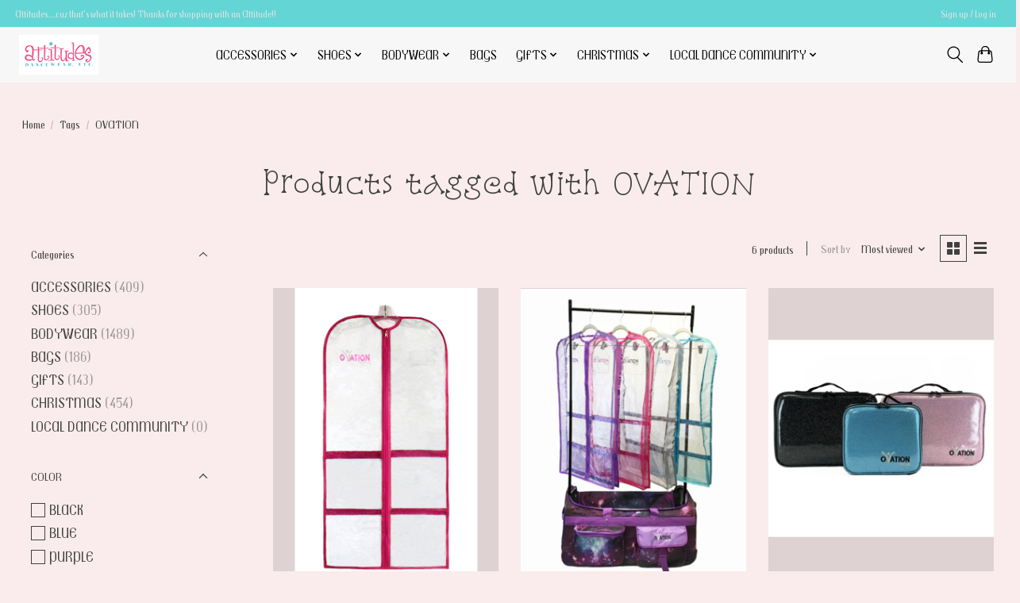

--- FILE ---
content_type: text/html;charset=utf-8
request_url: https://www.attitudesdancewearetc.com/tags/ovation/
body_size: 11817
content:
<!DOCTYPE html>
<html lang="us">
  <head>
    <meta charset="utf-8"/>
<!-- [START] 'blocks/head.rain' -->
<!--

  (c) 2008-2025 Lightspeed Netherlands B.V.
  http://www.lightspeedhq.com
  Generated: 03-12-2025 @ 16:55:01

-->
<link rel="canonical" href="https://www.attitudesdancewearetc.com/tags/ovation/"/>
<link rel="alternate" href="https://www.attitudesdancewearetc.com/index.rss" type="application/rss+xml" title="New products"/>
<meta name="robots" content="noodp,noydir"/>
<meta property="og:url" content="https://www.attitudesdancewearetc.com/tags/ovation/?source=facebook"/>
<meta property="og:site_name" content="Attitudes Dancewear Etc."/>
<meta property="og:title" content="OVATION"/>
<!--[if lt IE 9]>
<script src="https://cdn.shoplightspeed.com/assets/html5shiv.js?2025-02-20"></script>
<![endif]-->
<!-- [END] 'blocks/head.rain' -->
    
    
    <title>OVATION - Attitudes Dancewear Etc.</title>
    <meta name="description" content="" />
    <meta name="keywords" content="OVATION" />
    <meta http-equiv="X-UA-Compatible" content="IE=edge">
    <meta name="viewport" content="width=device-width, initial-scale=1">
    <meta name="apple-mobile-web-app-capable" content="yes">
    <meta name="apple-mobile-web-app-status-bar-style" content="black">
    
    <script>document.getElementsByTagName("html")[0].className += " js";</script>

    <link rel="shortcut icon" href="https://cdn.shoplightspeed.com/shops/639993/themes/13296/v/341947/assets/favicon.png?20211001220401" type="image/x-icon" />
    <link href='//fonts.googleapis.com/css?family=Trochut:400,300,600&display=swap' rel='stylesheet' type='text/css'>
    <link href='//fonts.googleapis.com/css?family=Snowburst%20One:400,300,600&display=swap' rel='stylesheet' type='text/css'>
    <link rel="stylesheet" href="https://cdn.shoplightspeed.com/assets/gui-2-0.css?2025-02-20" />
    <link rel="stylesheet" href="https://cdn.shoplightspeed.com/assets/gui-responsive-2-0.css?2025-02-20" />
    <link id="lightspeedframe" rel="stylesheet" href="https://cdn.shoplightspeed.com/shops/639993/themes/13296/assets/style.css?2025112519414420210104183204" />
    <!-- browsers not supporting CSS variables -->
    <script>
      if(!('CSS' in window) || !CSS.supports('color', 'var(--color-var)')) {var cfStyle = document.getElementById('lightspeedframe');if(cfStyle) {var href = cfStyle.getAttribute('href');href = href.replace('style.css', 'style-fallback.css');cfStyle.setAttribute('href', href);}}
    </script>
    <link rel="stylesheet" href="https://cdn.shoplightspeed.com/shops/639993/themes/13296/assets/settings.css?2025112519414420210104183204" />
    <link rel="stylesheet" href="https://cdn.shoplightspeed.com/shops/639993/themes/13296/assets/custom.css?2025112519414420210104183204" />

    <script src="https://cdn.shoplightspeed.com/assets/jquery-3-7-1.js?2025-02-20"></script>
    <script src="https://cdn.shoplightspeed.com/assets/jquery-ui-1-14-1.js?2025-02-20"></script>

  </head>
  <body>
    
          <header class="main-header main-header--mobile js-main-header position-relative">
  <div class="main-header__top-section">
    <div class="main-header__nav-grid justify-between@md container max-width-lg text-xs padding-y-xxs">
      <div>Attitudes.....cuz that's what it takes!  Thanks for shopping with an Attitude!!</div>
      <ul class="main-header__list flex-grow flex-basis-0 justify-end@md display@md">        
                
                        <li class="main-header__item"><a href="https://www.attitudesdancewearetc.com/account/" class="main-header__link" title="My account">Sign up / Log in</a></li>
      </ul>
    </div>
  </div>
  <div class="main-header__mobile-content container max-width-lg">
          <a href="https://www.attitudesdancewearetc.com/" class="main-header__logo" title="Attitudes Dancewear Etc.">
        <img src="https://cdn.shoplightspeed.com/shops/639993/themes/13296/v/341863/assets/logo.png?20211001175156" alt="Attitudes Dancewear Etc.">
              </a>
        
    <div class="flex items-center">
            <button class="reset main-header__mobile-btn js-tab-focus" aria-controls="cartDrawer">
        <svg class="icon" viewBox="0 0 24 25" fill="none"><title>Toggle cart</title><path d="M2.90171 9.65153C3.0797 8.00106 4.47293 6.75 6.13297 6.75H17.867C19.527 6.75 20.9203 8.00105 21.0982 9.65153L22.1767 19.6515C22.3839 21.5732 20.8783 23.25 18.9454 23.25H5.05454C3.1217 23.25 1.61603 21.5732 1.82328 19.6515L2.90171 9.65153Z" stroke="currentColor" stroke-width="1.5" fill="none"/>
        <path d="M7.19995 9.6001V5.7001C7.19995 2.88345 9.4833 0.600098 12.3 0.600098C15.1166 0.600098 17.4 2.88345 17.4 5.7001V9.6001" stroke="currentColor" stroke-width="1.5" fill="none"/>
        <circle cx="7.19996" cy="10.2001" r="1.8" fill="currentColor"/>
        <ellipse cx="17.4" cy="10.2001" rx="1.8" ry="1.8" fill="currentColor"/></svg>
        <span class="sr-only">Cart</span>
              </button>

      <button class="reset anim-menu-btn js-anim-menu-btn main-header__nav-control js-tab-focus" aria-label="Toggle menu">
        <i class="anim-menu-btn__icon anim-menu-btn__icon--close" aria-hidden="true"></i>
      </button>
    </div>
  </div>

  <div class="main-header__nav" role="navigation">
    <div class="main-header__nav-grid justify-between@md container max-width-lg">
      <div class="main-header__nav-logo-wrapper flex-shrink-0">
        
                  <a href="https://www.attitudesdancewearetc.com/" class="main-header__logo" title="Attitudes Dancewear Etc.">
            <img src="https://cdn.shoplightspeed.com/shops/639993/themes/13296/v/341863/assets/logo.png?20211001175156" alt="Attitudes Dancewear Etc.">
                      </a>
              </div>
      
      <form action="https://www.attitudesdancewearetc.com/search/" method="get" role="search" class="padding-y-md hide@md">
        <label class="sr-only" for="searchInputMobile">Search</label>
        <input class="header-v3__nav-form-control form-control width-100%" value="" autocomplete="off" type="search" name="q" id="searchInputMobile" placeholder="Search...">
      </form>

      <ul class="main-header__list flex-grow flex-basis-0 flex-wrap justify-center@md">
        
        
                <li class="main-header__item js-main-nav__item">
          <a class="main-header__link js-main-nav__control" href="https://www.attitudesdancewearetc.com/accessories/">
            <span>ACCESSORIES</span>            <svg class="main-header__dropdown-icon icon" viewBox="0 0 16 16"><polygon fill="currentColor" points="8,11.4 2.6,6 4,4.6 8,8.6 12,4.6 13.4,6 "></polygon></svg>                        <i class="main-header__arrow-icon" aria-hidden="true">
              <svg class="icon" viewBox="0 0 16 16">
                <g class="icon__group" fill="none" stroke="currentColor" stroke-linecap="square" stroke-miterlimit="10" stroke-width="2">
                  <path d="M2 2l12 12" />
                  <path d="M14 2L2 14" />
                </g>
              </svg>
            </i>
                        
          </a>
                    <ul class="main-header__dropdown">
            <li class="main-header__dropdown-item"><a href="https://www.attitudesdancewearetc.com/accessories/" class="main-header__dropdown-link hide@md">All ACCESSORIES</a></li>
                        <li class="main-header__dropdown-item">
              <a class="main-header__dropdown-link" href="https://www.attitudesdancewearetc.com/accessories/hair-accessories/">
                HAIR ACCESSORIES
                                              </a>

                          </li>
                        <li class="main-header__dropdown-item">
              <a class="main-header__dropdown-link" href="https://www.attitudesdancewearetc.com/accessories/shoe-accessories/">
                SHOE ACCESSORIES
                                              </a>

                          </li>
                        <li class="main-header__dropdown-item">
              <a class="main-header__dropdown-link" href="https://www.attitudesdancewearetc.com/accessories/training-accessories/">
                TRAINING ACCESSORIES
                                              </a>

                          </li>
                        <li class="main-header__dropdown-item">
              <a class="main-header__dropdown-link" href="https://www.attitudesdancewearetc.com/accessories/bag-accessories/">
                BAG ACCESSORIES
                                              </a>

                          </li>
                        <li class="main-header__dropdown-item">
              <a class="main-header__dropdown-link" href="https://www.attitudesdancewearetc.com/accessories/health-wellness/">
                HEALTH &amp; WELLNESS
                                              </a>

                          </li>
                        <li class="main-header__dropdown-item js-main-nav__item position-relative">
              <a class="main-header__dropdown-link js-main-nav__control flex justify-between " href="https://www.attitudesdancewearetc.com/accessories/costuming-accessories/">
                COSTUMING ACCESSORIES
                <svg class="dropdown__desktop-icon icon" aria-hidden="true" viewBox="0 0 12 12"><polyline stroke-width="1" stroke="currentColor" fill="none" stroke-linecap="round" stroke-linejoin="round" points="3.5 0.5 9.5 6 3.5 11.5"></polyline></svg>                                <i class="main-header__arrow-icon" aria-hidden="true">
                  <svg class="icon" viewBox="0 0 16 16">
                    <g class="icon__group" fill="none" stroke="currentColor" stroke-linecap="square" stroke-miterlimit="10" stroke-width="2">
                      <path d="M2 2l12 12" />
                      <path d="M14 2L2 14" />
                    </g>
                  </svg>
                </i>
                              </a>

                            <ul class="main-header__dropdown">
                <li><a href="https://www.attitudesdancewearetc.com/accessories/costuming-accessories/" class="main-header__dropdown-link hide@md">All COSTUMING ACCESSORIES</a></li>
                                <li><a class="main-header__dropdown-link" href="https://www.attitudesdancewearetc.com/accessories/costuming-accessories/make-up/">MAKE UP</a></li>
                                <li><a class="main-header__dropdown-link" href="https://www.attitudesdancewearetc.com/accessories/costuming-accessories/jewelry/">JEWELRY</a></li>
                              </ul>
                          </li>
                      </ul>
                  </li>
                <li class="main-header__item js-main-nav__item">
          <a class="main-header__link js-main-nav__control" href="https://www.attitudesdancewearetc.com/shoes/">
            <span>SHOES</span>            <svg class="main-header__dropdown-icon icon" viewBox="0 0 16 16"><polygon fill="currentColor" points="8,11.4 2.6,6 4,4.6 8,8.6 12,4.6 13.4,6 "></polygon></svg>                        <i class="main-header__arrow-icon" aria-hidden="true">
              <svg class="icon" viewBox="0 0 16 16">
                <g class="icon__group" fill="none" stroke="currentColor" stroke-linecap="square" stroke-miterlimit="10" stroke-width="2">
                  <path d="M2 2l12 12" />
                  <path d="M14 2L2 14" />
                </g>
              </svg>
            </i>
                        
          </a>
                    <ul class="main-header__dropdown">
            <li class="main-header__dropdown-item"><a href="https://www.attitudesdancewearetc.com/shoes/" class="main-header__dropdown-link hide@md">All SHOES</a></li>
                        <li class="main-header__dropdown-item js-main-nav__item position-relative">
              <a class="main-header__dropdown-link js-main-nav__control flex justify-between " href="https://www.attitudesdancewearetc.com/shoes/ballet-shoes/">
                BALLET SHOES
                <svg class="dropdown__desktop-icon icon" aria-hidden="true" viewBox="0 0 12 12"><polyline stroke-width="1" stroke="currentColor" fill="none" stroke-linecap="round" stroke-linejoin="round" points="3.5 0.5 9.5 6 3.5 11.5"></polyline></svg>                                <i class="main-header__arrow-icon" aria-hidden="true">
                  <svg class="icon" viewBox="0 0 16 16">
                    <g class="icon__group" fill="none" stroke="currentColor" stroke-linecap="square" stroke-miterlimit="10" stroke-width="2">
                      <path d="M2 2l12 12" />
                      <path d="M14 2L2 14" />
                    </g>
                  </svg>
                </i>
                              </a>

                            <ul class="main-header__dropdown">
                <li><a href="https://www.attitudesdancewearetc.com/shoes/ballet-shoes/" class="main-header__dropdown-link hide@md">All BALLET SHOES</a></li>
                                <li><a class="main-header__dropdown-link" href="https://www.attitudesdancewearetc.com/shoes/ballet-shoes/mens-ballet-shoes/">MENS BALLET SHOES</a></li>
                              </ul>
                          </li>
                        <li class="main-header__dropdown-item js-main-nav__item position-relative">
              <a class="main-header__dropdown-link js-main-nav__control flex justify-between " href="https://www.attitudesdancewearetc.com/shoes/ballroom-shoes/">
                BALLROOM SHOES
                <svg class="dropdown__desktop-icon icon" aria-hidden="true" viewBox="0 0 12 12"><polyline stroke-width="1" stroke="currentColor" fill="none" stroke-linecap="round" stroke-linejoin="round" points="3.5 0.5 9.5 6 3.5 11.5"></polyline></svg>                                <i class="main-header__arrow-icon" aria-hidden="true">
                  <svg class="icon" viewBox="0 0 16 16">
                    <g class="icon__group" fill="none" stroke="currentColor" stroke-linecap="square" stroke-miterlimit="10" stroke-width="2">
                      <path d="M2 2l12 12" />
                      <path d="M14 2L2 14" />
                    </g>
                  </svg>
                </i>
                              </a>

                            <ul class="main-header__dropdown">
                <li><a href="https://www.attitudesdancewearetc.com/shoes/ballroom-shoes/" class="main-header__dropdown-link hide@md">All BALLROOM SHOES</a></li>
                                <li><a class="main-header__dropdown-link" href="https://www.attitudesdancewearetc.com/shoes/ballroom-shoes/mens-ballroom-shoes/">MENS BALLROOM SHOES</a></li>
                              </ul>
                          </li>
                        <li class="main-header__dropdown-item js-main-nav__item position-relative">
              <a class="main-header__dropdown-link js-main-nav__control flex justify-between " href="https://www.attitudesdancewearetc.com/shoes/character-shoes/">
                CHARACTER SHOES
                <svg class="dropdown__desktop-icon icon" aria-hidden="true" viewBox="0 0 12 12"><polyline stroke-width="1" stroke="currentColor" fill="none" stroke-linecap="round" stroke-linejoin="round" points="3.5 0.5 9.5 6 3.5 11.5"></polyline></svg>                                <i class="main-header__arrow-icon" aria-hidden="true">
                  <svg class="icon" viewBox="0 0 16 16">
                    <g class="icon__group" fill="none" stroke="currentColor" stroke-linecap="square" stroke-miterlimit="10" stroke-width="2">
                      <path d="M2 2l12 12" />
                      <path d="M14 2L2 14" />
                    </g>
                  </svg>
                </i>
                              </a>

                            <ul class="main-header__dropdown">
                <li><a href="https://www.attitudesdancewearetc.com/shoes/character-shoes/" class="main-header__dropdown-link hide@md">All CHARACTER SHOES</a></li>
                                <li><a class="main-header__dropdown-link" href="https://www.attitudesdancewearetc.com/shoes/character-shoes/mens-character-shoes/">MENS CHARACTER SHOES</a></li>
                              </ul>
                          </li>
                        <li class="main-header__dropdown-item js-main-nav__item position-relative">
              <a class="main-header__dropdown-link js-main-nav__control flex justify-between " href="https://www.attitudesdancewearetc.com/shoes/jazz-shoes/">
                JAZZ SHOES
                <svg class="dropdown__desktop-icon icon" aria-hidden="true" viewBox="0 0 12 12"><polyline stroke-width="1" stroke="currentColor" fill="none" stroke-linecap="round" stroke-linejoin="round" points="3.5 0.5 9.5 6 3.5 11.5"></polyline></svg>                                <i class="main-header__arrow-icon" aria-hidden="true">
                  <svg class="icon" viewBox="0 0 16 16">
                    <g class="icon__group" fill="none" stroke="currentColor" stroke-linecap="square" stroke-miterlimit="10" stroke-width="2">
                      <path d="M2 2l12 12" />
                      <path d="M14 2L2 14" />
                    </g>
                  </svg>
                </i>
                              </a>

                            <ul class="main-header__dropdown">
                <li><a href="https://www.attitudesdancewearetc.com/shoes/jazz-shoes/" class="main-header__dropdown-link hide@md">All JAZZ SHOES</a></li>
                                <li><a class="main-header__dropdown-link" href="https://www.attitudesdancewearetc.com/shoes/jazz-shoes/mens-jazz-shoes/">MENS JAZZ SHOES</a></li>
                              </ul>
                          </li>
                        <li class="main-header__dropdown-item">
              <a class="main-header__dropdown-link" href="https://www.attitudesdancewearetc.com/shoes/lyrical-shoes/">
                LYRICAL SHOES
                                              </a>

                          </li>
                        <li class="main-header__dropdown-item">
              <a class="main-header__dropdown-link" href="https://www.attitudesdancewearetc.com/shoes/pointe-shoes/">
                POINTE SHOES
                                              </a>

                          </li>
                        <li class="main-header__dropdown-item">
              <a class="main-header__dropdown-link" href="https://www.attitudesdancewearetc.com/shoes/sneaker-shoes/">
                SNEAKER SHOES
                                              </a>

                          </li>
                        <li class="main-header__dropdown-item">
              <a class="main-header__dropdown-link" href="https://www.attitudesdancewearetc.com/shoes/street-shoes/">
                STREET SHOES
                                              </a>

                          </li>
                        <li class="main-header__dropdown-item js-main-nav__item position-relative">
              <a class="main-header__dropdown-link js-main-nav__control flex justify-between " href="https://www.attitudesdancewearetc.com/shoes/tap-shoes/">
                TAP SHOES
                <svg class="dropdown__desktop-icon icon" aria-hidden="true" viewBox="0 0 12 12"><polyline stroke-width="1" stroke="currentColor" fill="none" stroke-linecap="round" stroke-linejoin="round" points="3.5 0.5 9.5 6 3.5 11.5"></polyline></svg>                                <i class="main-header__arrow-icon" aria-hidden="true">
                  <svg class="icon" viewBox="0 0 16 16">
                    <g class="icon__group" fill="none" stroke="currentColor" stroke-linecap="square" stroke-miterlimit="10" stroke-width="2">
                      <path d="M2 2l12 12" />
                      <path d="M14 2L2 14" />
                    </g>
                  </svg>
                </i>
                              </a>

                            <ul class="main-header__dropdown">
                <li><a href="https://www.attitudesdancewearetc.com/shoes/tap-shoes/" class="main-header__dropdown-link hide@md">All TAP SHOES</a></li>
                                <li><a class="main-header__dropdown-link" href="https://www.attitudesdancewearetc.com/shoes/tap-shoes/mens-tap-shoes/">MENS TAP SHOES</a></li>
                              </ul>
                          </li>
                      </ul>
                  </li>
                <li class="main-header__item js-main-nav__item">
          <a class="main-header__link js-main-nav__control" href="https://www.attitudesdancewearetc.com/bodywear/">
            <span>BODYWEAR</span>            <svg class="main-header__dropdown-icon icon" viewBox="0 0 16 16"><polygon fill="currentColor" points="8,11.4 2.6,6 4,4.6 8,8.6 12,4.6 13.4,6 "></polygon></svg>                        <i class="main-header__arrow-icon" aria-hidden="true">
              <svg class="icon" viewBox="0 0 16 16">
                <g class="icon__group" fill="none" stroke="currentColor" stroke-linecap="square" stroke-miterlimit="10" stroke-width="2">
                  <path d="M2 2l12 12" />
                  <path d="M14 2L2 14" />
                </g>
              </svg>
            </i>
                        
          </a>
                    <ul class="main-header__dropdown">
            <li class="main-header__dropdown-item"><a href="https://www.attitudesdancewearetc.com/bodywear/" class="main-header__dropdown-link hide@md">All BODYWEAR</a></li>
                        <li class="main-header__dropdown-item js-main-nav__item position-relative">
              <a class="main-header__dropdown-link js-main-nav__control flex justify-between " href="https://www.attitudesdancewearetc.com/bodywear/tops/">
                TOPS
                <svg class="dropdown__desktop-icon icon" aria-hidden="true" viewBox="0 0 12 12"><polyline stroke-width="1" stroke="currentColor" fill="none" stroke-linecap="round" stroke-linejoin="round" points="3.5 0.5 9.5 6 3.5 11.5"></polyline></svg>                                <i class="main-header__arrow-icon" aria-hidden="true">
                  <svg class="icon" viewBox="0 0 16 16">
                    <g class="icon__group" fill="none" stroke="currentColor" stroke-linecap="square" stroke-miterlimit="10" stroke-width="2">
                      <path d="M2 2l12 12" />
                      <path d="M14 2L2 14" />
                    </g>
                  </svg>
                </i>
                              </a>

                            <ul class="main-header__dropdown">
                <li><a href="https://www.attitudesdancewearetc.com/bodywear/tops/" class="main-header__dropdown-link hide@md">All TOPS</a></li>
                                <li><a class="main-header__dropdown-link" href="https://www.attitudesdancewearetc.com/bodywear/tops/tops-mens/">TOPS MENS</a></li>
                                <li><a class="main-header__dropdown-link" href="https://www.attitudesdancewearetc.com/bodywear/tops/tops-fashion/">TOPS FASHION</a></li>
                                <li><a class="main-header__dropdown-link" href="https://www.attitudesdancewearetc.com/bodywear/tops/crops-bra-tops-fashion/">CROPS &amp; BRA TOPS FASHION</a></li>
                              </ul>
                          </li>
                        <li class="main-header__dropdown-item js-main-nav__item position-relative">
              <a class="main-header__dropdown-link js-main-nav__control flex justify-between " href="https://www.attitudesdancewearetc.com/bodywear/unders/">
                UNDERS
                <svg class="dropdown__desktop-icon icon" aria-hidden="true" viewBox="0 0 12 12"><polyline stroke-width="1" stroke="currentColor" fill="none" stroke-linecap="round" stroke-linejoin="round" points="3.5 0.5 9.5 6 3.5 11.5"></polyline></svg>                                <i class="main-header__arrow-icon" aria-hidden="true">
                  <svg class="icon" viewBox="0 0 16 16">
                    <g class="icon__group" fill="none" stroke="currentColor" stroke-linecap="square" stroke-miterlimit="10" stroke-width="2">
                      <path d="M2 2l12 12" />
                      <path d="M14 2L2 14" />
                    </g>
                  </svg>
                </i>
                              </a>

                            <ul class="main-header__dropdown">
                <li><a href="https://www.attitudesdancewearetc.com/bodywear/unders/" class="main-header__dropdown-link hide@md">All UNDERS</a></li>
                                <li><a class="main-header__dropdown-link" href="https://www.attitudesdancewearetc.com/bodywear/unders/unders-mens/">UNDERS MENS</a></li>
                                <li><a class="main-header__dropdown-link" href="https://www.attitudesdancewearetc.com/bodywear/unders/unders-basic/">UNDERS BASIC</a></li>
                                <li><a class="main-header__dropdown-link" href="https://www.attitudesdancewearetc.com/bodywear/unders/unders-fashion/">UNDERS FASHION</a></li>
                              </ul>
                          </li>
                        <li class="main-header__dropdown-item js-main-nav__item position-relative">
              <a class="main-header__dropdown-link js-main-nav__control flex justify-between " href="https://www.attitudesdancewearetc.com/bodywear/overs/">
                OVERS
                <svg class="dropdown__desktop-icon icon" aria-hidden="true" viewBox="0 0 12 12"><polyline stroke-width="1" stroke="currentColor" fill="none" stroke-linecap="round" stroke-linejoin="round" points="3.5 0.5 9.5 6 3.5 11.5"></polyline></svg>                                <i class="main-header__arrow-icon" aria-hidden="true">
                  <svg class="icon" viewBox="0 0 16 16">
                    <g class="icon__group" fill="none" stroke="currentColor" stroke-linecap="square" stroke-miterlimit="10" stroke-width="2">
                      <path d="M2 2l12 12" />
                      <path d="M14 2L2 14" />
                    </g>
                  </svg>
                </i>
                              </a>

                            <ul class="main-header__dropdown">
                <li><a href="https://www.attitudesdancewearetc.com/bodywear/overs/" class="main-header__dropdown-link hide@md">All OVERS</a></li>
                                <li><a class="main-header__dropdown-link" href="https://www.attitudesdancewearetc.com/bodywear/overs/overs-basic/">OVERS BASIC</a></li>
                                <li><a class="main-header__dropdown-link" href="https://www.attitudesdancewearetc.com/bodywear/overs/overs-fashion/">OVERS FASHION</a></li>
                              </ul>
                          </li>
                        <li class="main-header__dropdown-item js-main-nav__item position-relative">
              <a class="main-header__dropdown-link js-main-nav__control flex justify-between " href="https://www.attitudesdancewearetc.com/bodywear/tights/">
                TIGHTS
                <svg class="dropdown__desktop-icon icon" aria-hidden="true" viewBox="0 0 12 12"><polyline stroke-width="1" stroke="currentColor" fill="none" stroke-linecap="round" stroke-linejoin="round" points="3.5 0.5 9.5 6 3.5 11.5"></polyline></svg>                                <i class="main-header__arrow-icon" aria-hidden="true">
                  <svg class="icon" viewBox="0 0 16 16">
                    <g class="icon__group" fill="none" stroke="currentColor" stroke-linecap="square" stroke-miterlimit="10" stroke-width="2">
                      <path d="M2 2l12 12" />
                      <path d="M14 2L2 14" />
                    </g>
                  </svg>
                </i>
                              </a>

                            <ul class="main-header__dropdown">
                <li><a href="https://www.attitudesdancewearetc.com/bodywear/tights/" class="main-header__dropdown-link hide@md">All TIGHTS</a></li>
                                <li><a class="main-header__dropdown-link" href="https://www.attitudesdancewearetc.com/bodywear/tights/tights-basic/">TIGHTS BASIC</a></li>
                                <li><a class="main-header__dropdown-link" href="https://www.attitudesdancewearetc.com/bodywear/tights/tights-fashion/">TIGHTS FASHION</a></li>
                                <li><a class="main-header__dropdown-link" href="https://www.attitudesdancewearetc.com/bodywear/tights/mens/">MENS</a></li>
                              </ul>
                          </li>
                        <li class="main-header__dropdown-item js-main-nav__item position-relative">
              <a class="main-header__dropdown-link js-main-nav__control flex justify-between " href="https://www.attitudesdancewearetc.com/bodywear/skatewear/">
                SKATEWEAR
                <svg class="dropdown__desktop-icon icon" aria-hidden="true" viewBox="0 0 12 12"><polyline stroke-width="1" stroke="currentColor" fill="none" stroke-linecap="round" stroke-linejoin="round" points="3.5 0.5 9.5 6 3.5 11.5"></polyline></svg>                                <i class="main-header__arrow-icon" aria-hidden="true">
                  <svg class="icon" viewBox="0 0 16 16">
                    <g class="icon__group" fill="none" stroke="currentColor" stroke-linecap="square" stroke-miterlimit="10" stroke-width="2">
                      <path d="M2 2l12 12" />
                      <path d="M14 2L2 14" />
                    </g>
                  </svg>
                </i>
                              </a>

                            <ul class="main-header__dropdown">
                <li><a href="https://www.attitudesdancewearetc.com/bodywear/skatewear/" class="main-header__dropdown-link hide@md">All SKATEWEAR</a></li>
                                <li><a class="main-header__dropdown-link" href="https://www.attitudesdancewearetc.com/bodywear/skatewear/skate-tights/">SKATE TIGHTS</a></li>
                              </ul>
                          </li>
                        <li class="main-header__dropdown-item js-main-nav__item position-relative">
              <a class="main-header__dropdown-link js-main-nav__control flex justify-between " href="https://www.attitudesdancewearetc.com/bodywear/gymnastics/">
                GYMNASTICS
                <svg class="dropdown__desktop-icon icon" aria-hidden="true" viewBox="0 0 12 12"><polyline stroke-width="1" stroke="currentColor" fill="none" stroke-linecap="round" stroke-linejoin="round" points="3.5 0.5 9.5 6 3.5 11.5"></polyline></svg>                                <i class="main-header__arrow-icon" aria-hidden="true">
                  <svg class="icon" viewBox="0 0 16 16">
                    <g class="icon__group" fill="none" stroke="currentColor" stroke-linecap="square" stroke-miterlimit="10" stroke-width="2">
                      <path d="M2 2l12 12" />
                      <path d="M14 2L2 14" />
                    </g>
                  </svg>
                </i>
                              </a>

                            <ul class="main-header__dropdown">
                <li><a href="https://www.attitudesdancewearetc.com/bodywear/gymnastics/" class="main-header__dropdown-link hide@md">All GYMNASTICS</a></li>
                                <li><a class="main-header__dropdown-link" href="https://www.attitudesdancewearetc.com/bodywear/gymnastics/gym-fashion/">GYM FASHION</a></li>
                              </ul>
                          </li>
                        <li class="main-header__dropdown-item js-main-nav__item position-relative">
              <a class="main-header__dropdown-link js-main-nav__control flex justify-between " href="https://www.attitudesdancewearetc.com/bodywear/leotards/">
                LEOTARDS
                <svg class="dropdown__desktop-icon icon" aria-hidden="true" viewBox="0 0 12 12"><polyline stroke-width="1" stroke="currentColor" fill="none" stroke-linecap="round" stroke-linejoin="round" points="3.5 0.5 9.5 6 3.5 11.5"></polyline></svg>                                <i class="main-header__arrow-icon" aria-hidden="true">
                  <svg class="icon" viewBox="0 0 16 16">
                    <g class="icon__group" fill="none" stroke="currentColor" stroke-linecap="square" stroke-miterlimit="10" stroke-width="2">
                      <path d="M2 2l12 12" />
                      <path d="M14 2L2 14" />
                    </g>
                  </svg>
                </i>
                              </a>

                            <ul class="main-header__dropdown">
                <li><a href="https://www.attitudesdancewearetc.com/bodywear/leotards/" class="main-header__dropdown-link hide@md">All LEOTARDS</a></li>
                                <li><a class="main-header__dropdown-link" href="https://www.attitudesdancewearetc.com/bodywear/leotards/leotards-basic/">LEOTARDS BASIC</a></li>
                                <li><a class="main-header__dropdown-link" href="https://www.attitudesdancewearetc.com/bodywear/leotards/unitards/">UNITARDS</a></li>
                                <li><a class="main-header__dropdown-link" href="https://www.attitudesdancewearetc.com/bodywear/leotards/leotards-fashion/">LEOTARDS FASHION</a></li>
                              </ul>
                          </li>
                        <li class="main-header__dropdown-item js-main-nav__item position-relative">
              <a class="main-header__dropdown-link js-main-nav__control flex justify-between " href="https://www.attitudesdancewearetc.com/bodywear/dresses-skirts/">
                DRESSES &amp; SKIRTS
                <svg class="dropdown__desktop-icon icon" aria-hidden="true" viewBox="0 0 12 12"><polyline stroke-width="1" stroke="currentColor" fill="none" stroke-linecap="round" stroke-linejoin="round" points="3.5 0.5 9.5 6 3.5 11.5"></polyline></svg>                                <i class="main-header__arrow-icon" aria-hidden="true">
                  <svg class="icon" viewBox="0 0 16 16">
                    <g class="icon__group" fill="none" stroke="currentColor" stroke-linecap="square" stroke-miterlimit="10" stroke-width="2">
                      <path d="M2 2l12 12" />
                      <path d="M14 2L2 14" />
                    </g>
                  </svg>
                </i>
                              </a>

                            <ul class="main-header__dropdown">
                <li><a href="https://www.attitudesdancewearetc.com/bodywear/dresses-skirts/" class="main-header__dropdown-link hide@md">All DRESSES &amp; SKIRTS</a></li>
                                <li><a class="main-header__dropdown-link" href="https://www.attitudesdancewearetc.com/bodywear/dresses-skirts/dress-basic/">DRESS BASIC</a></li>
                                <li><a class="main-header__dropdown-link" href="https://www.attitudesdancewearetc.com/bodywear/dresses-skirts/dress-fashion/">DRESS FASHION</a></li>
                                <li><a class="main-header__dropdown-link" href="https://www.attitudesdancewearetc.com/bodywear/dresses-skirts/skirts-basic/">SKIRTS BASIC</a></li>
                                <li><a class="main-header__dropdown-link" href="https://www.attitudesdancewearetc.com/bodywear/dresses-skirts/skirts-fashion/">SKIRTS FASHION</a></li>
                              </ul>
                          </li>
                        <li class="main-header__dropdown-item js-main-nav__item position-relative">
              <a class="main-header__dropdown-link js-main-nav__control flex justify-between " href="https://www.attitudesdancewearetc.com/bodywear/bottoms/">
                BOTTOMS
                <svg class="dropdown__desktop-icon icon" aria-hidden="true" viewBox="0 0 12 12"><polyline stroke-width="1" stroke="currentColor" fill="none" stroke-linecap="round" stroke-linejoin="round" points="3.5 0.5 9.5 6 3.5 11.5"></polyline></svg>                                <i class="main-header__arrow-icon" aria-hidden="true">
                  <svg class="icon" viewBox="0 0 16 16">
                    <g class="icon__group" fill="none" stroke="currentColor" stroke-linecap="square" stroke-miterlimit="10" stroke-width="2">
                      <path d="M2 2l12 12" />
                      <path d="M14 2L2 14" />
                    </g>
                  </svg>
                </i>
                              </a>

                            <ul class="main-header__dropdown">
                <li><a href="https://www.attitudesdancewearetc.com/bodywear/bottoms/" class="main-header__dropdown-link hide@md">All BOTTOMS</a></li>
                                <li><a class="main-header__dropdown-link" href="https://www.attitudesdancewearetc.com/bodywear/bottoms/shorts-basic/">SHORTS BASIC</a></li>
                                <li><a class="main-header__dropdown-link" href="https://www.attitudesdancewearetc.com/bodywear/bottoms/shorts-fashion/">SHORTS FASHION</a></li>
                                <li><a class="main-header__dropdown-link" href="https://www.attitudesdancewearetc.com/bodywear/bottoms/pants-basic/">PANTS BASIC</a></li>
                                <li><a class="main-header__dropdown-link" href="https://www.attitudesdancewearetc.com/bodywear/bottoms/pants-fashion/">PANTS FASHION</a></li>
                              </ul>
                          </li>
                      </ul>
                  </li>
                <li class="main-header__item">
          <a class="main-header__link" href="https://www.attitudesdancewearetc.com/bags/">
            BAGS                                    
          </a>
                  </li>
                <li class="main-header__item js-main-nav__item">
          <a class="main-header__link js-main-nav__control" href="https://www.attitudesdancewearetc.com/gifts/">
            <span>GIFTS</span>            <svg class="main-header__dropdown-icon icon" viewBox="0 0 16 16"><polygon fill="currentColor" points="8,11.4 2.6,6 4,4.6 8,8.6 12,4.6 13.4,6 "></polygon></svg>                        <i class="main-header__arrow-icon" aria-hidden="true">
              <svg class="icon" viewBox="0 0 16 16">
                <g class="icon__group" fill="none" stroke="currentColor" stroke-linecap="square" stroke-miterlimit="10" stroke-width="2">
                  <path d="M2 2l12 12" />
                  <path d="M14 2L2 14" />
                </g>
              </svg>
            </i>
                        
          </a>
                    <ul class="main-header__dropdown">
            <li class="main-header__dropdown-item"><a href="https://www.attitudesdancewearetc.com/gifts/" class="main-header__dropdown-link hide@md">All GIFTS</a></li>
                        <li class="main-header__dropdown-item">
              <a class="main-header__dropdown-link" href="https://www.attitudesdancewearetc.com/gifts/jewelry/">
                JEWELRY
                                              </a>

                          </li>
                        <li class="main-header__dropdown-item">
              <a class="main-header__dropdown-link" href="https://www.attitudesdancewearetc.com/gifts/books/">
                BOOKS
                                              </a>

                          </li>
                      </ul>
                  </li>
                <li class="main-header__item js-main-nav__item">
          <a class="main-header__link js-main-nav__control" href="https://www.attitudesdancewearetc.com/christmas/">
            <span>CHRISTMAS</span>            <svg class="main-header__dropdown-icon icon" viewBox="0 0 16 16"><polygon fill="currentColor" points="8,11.4 2.6,6 4,4.6 8,8.6 12,4.6 13.4,6 "></polygon></svg>                        <i class="main-header__arrow-icon" aria-hidden="true">
              <svg class="icon" viewBox="0 0 16 16">
                <g class="icon__group" fill="none" stroke="currentColor" stroke-linecap="square" stroke-miterlimit="10" stroke-width="2">
                  <path d="M2 2l12 12" />
                  <path d="M14 2L2 14" />
                </g>
              </svg>
            </i>
                        
          </a>
                    <ul class="main-header__dropdown">
            <li class="main-header__dropdown-item"><a href="https://www.attitudesdancewearetc.com/christmas/" class="main-header__dropdown-link hide@md">All CHRISTMAS</a></li>
                        <li class="main-header__dropdown-item">
              <a class="main-header__dropdown-link" href="https://www.attitudesdancewearetc.com/christmas/nutcracker/">
                NUTCRACKER
                                              </a>

                          </li>
                        <li class="main-header__dropdown-item">
              <a class="main-header__dropdown-link" href="https://www.attitudesdancewearetc.com/christmas/ornaments/">
                ORNAMENTS
                                              </a>

                          </li>
                      </ul>
                  </li>
                <li class="main-header__item js-main-nav__item">
          <a class="main-header__link js-main-nav__control" href="https://www.attitudesdancewearetc.com/local-dance-community/">
            <span>LOCAL DANCE COMMUNITY</span>            <svg class="main-header__dropdown-icon icon" viewBox="0 0 16 16"><polygon fill="currentColor" points="8,11.4 2.6,6 4,4.6 8,8.6 12,4.6 13.4,6 "></polygon></svg>                        <i class="main-header__arrow-icon" aria-hidden="true">
              <svg class="icon" viewBox="0 0 16 16">
                <g class="icon__group" fill="none" stroke="currentColor" stroke-linecap="square" stroke-miterlimit="10" stroke-width="2">
                  <path d="M2 2l12 12" />
                  <path d="M14 2L2 14" />
                </g>
              </svg>
            </i>
                        
          </a>
                    <ul class="main-header__dropdown">
            <li class="main-header__dropdown-item"><a href="https://www.attitudesdancewearetc.com/local-dance-community/" class="main-header__dropdown-link hide@md">All LOCAL DANCE COMMUNITY</a></li>
                        <li class="main-header__dropdown-item js-main-nav__item position-relative">
              <a class="main-header__dropdown-link js-main-nav__control flex justify-between " href="https://www.attitudesdancewearetc.com/local-dance-community/attitudes-ambassador/">
                ATTITUDES AMBASSADOR
                <svg class="dropdown__desktop-icon icon" aria-hidden="true" viewBox="0 0 12 12"><polyline stroke-width="1" stroke="currentColor" fill="none" stroke-linecap="round" stroke-linejoin="round" points="3.5 0.5 9.5 6 3.5 11.5"></polyline></svg>                                <i class="main-header__arrow-icon" aria-hidden="true">
                  <svg class="icon" viewBox="0 0 16 16">
                    <g class="icon__group" fill="none" stroke="currentColor" stroke-linecap="square" stroke-miterlimit="10" stroke-width="2">
                      <path d="M2 2l12 12" />
                      <path d="M14 2L2 14" />
                    </g>
                  </svg>
                </i>
                              </a>

                            <ul class="main-header__dropdown">
                <li><a href="https://www.attitudesdancewearetc.com/local-dance-community/attitudes-ambassador/" class="main-header__dropdown-link hide@md">All ATTITUDES AMBASSADOR</a></li>
                                <li><a class="main-header__dropdown-link" href="https://www.attitudesdancewearetc.com/local-dance-community/attitudes-ambassador/lily-meirowsky/">Lily Meirowsky</a></li>
                                <li><a class="main-header__dropdown-link" href="https://www.attitudesdancewearetc.com/local-dance-community/attitudes-ambassador/sanaa-truett/">Sanaa Truett </a></li>
                                <li><a class="main-header__dropdown-link" href="https://www.attitudesdancewearetc.com/local-dance-community/attitudes-ambassador/gracyn-ross/">Gracyn Ross</a></li>
                                <li><a class="main-header__dropdown-link" href="https://www.attitudesdancewearetc.com/local-dance-community/attitudes-ambassador/gianna-amelia-and-katelynn-tenecyk/">Gianna, Amelia and Katelynn Tenecyk</a></li>
                                <li><a class="main-header__dropdown-link" href="https://www.attitudesdancewearetc.com/local-dance-community/attitudes-ambassador/shelby-melton/">Shelby Melton</a></li>
                                <li><a class="main-header__dropdown-link" href="https://www.attitudesdancewearetc.com/local-dance-community/attitudes-ambassador/cara-mckernan/">Cara McKernan</a></li>
                                <li><a class="main-header__dropdown-link" href="https://www.attitudesdancewearetc.com/local-dance-community/attitudes-ambassador/aiden-and-maycee-sinclair/">Aiden and Maycee Sinclair</a></li>
                                <li><a class="main-header__dropdown-link" href="https://www.attitudesdancewearetc.com/local-dance-community/attitudes-ambassador/alexandria-nickel/">Alexandria Nickel</a></li>
                              </ul>
                          </li>
                      </ul>
                  </li>
        
        
        
        
                
        <li class="main-header__item hide@md">
          <ul class="main-header__list main-header__list--mobile-items">        
            
                                    <li class="main-header__item"><a href="https://www.attitudesdancewearetc.com/account/" class="main-header__link" title="My account">Sign up / Log in</a></li>
          </ul>
        </li>
        
      </ul>

      <ul class="main-header__list flex-shrink-0 justify-end@md display@md">
        <li class="main-header__item">
          
          <button class="reset switch-icon main-header__link main-header__link--icon js-toggle-search js-switch-icon js-tab-focus" aria-label="Toggle icon">
            <svg class="icon switch-icon__icon--a" viewBox="0 0 24 25"><title>Toggle search</title><path fill-rule="evenodd" clip-rule="evenodd" d="M17.6032 9.55171C17.6032 13.6671 14.267 17.0033 10.1516 17.0033C6.03621 17.0033 2.70001 13.6671 2.70001 9.55171C2.70001 5.4363 6.03621 2.1001 10.1516 2.1001C14.267 2.1001 17.6032 5.4363 17.6032 9.55171ZM15.2499 16.9106C13.8031 17.9148 12.0461 18.5033 10.1516 18.5033C5.20779 18.5033 1.20001 14.4955 1.20001 9.55171C1.20001 4.60787 5.20779 0.600098 10.1516 0.600098C15.0955 0.600098 19.1032 4.60787 19.1032 9.55171C19.1032 12.0591 18.0724 14.3257 16.4113 15.9507L23.2916 22.8311C23.5845 23.1239 23.5845 23.5988 23.2916 23.8917C22.9987 24.1846 22.5239 24.1846 22.231 23.8917L15.2499 16.9106Z" fill="currentColor"/></svg>

            <svg class="icon switch-icon__icon--b" viewBox="0 0 32 32"><title>Toggle search</title><g fill="none" stroke="currentColor" stroke-miterlimit="10" stroke-linecap="round" stroke-linejoin="round" stroke-width="2"><line x1="27" y1="5" x2="5" y2="27"></line><line x1="27" y1="27" x2="5" y2="5"></line></g></svg>
          </button>

        </li>
                <li class="main-header__item">
          <a href="#0" class="main-header__link main-header__link--icon" aria-controls="cartDrawer">
            <svg class="icon" viewBox="0 0 24 25" fill="none"><title>Toggle cart</title><path d="M2.90171 9.65153C3.0797 8.00106 4.47293 6.75 6.13297 6.75H17.867C19.527 6.75 20.9203 8.00105 21.0982 9.65153L22.1767 19.6515C22.3839 21.5732 20.8783 23.25 18.9454 23.25H5.05454C3.1217 23.25 1.61603 21.5732 1.82328 19.6515L2.90171 9.65153Z" stroke="currentColor" stroke-width="1.5" fill="none"/>
            <path d="M7.19995 9.6001V5.7001C7.19995 2.88345 9.4833 0.600098 12.3 0.600098C15.1166 0.600098 17.4 2.88345 17.4 5.7001V9.6001" stroke="currentColor" stroke-width="1.5" fill="none"/>
            <circle cx="7.19996" cy="10.2001" r="1.8" fill="currentColor"/>
            <ellipse cx="17.4" cy="10.2001" rx="1.8" ry="1.8" fill="currentColor"/></svg>
            <span class="sr-only">Cart</span>
                      </a>
        </li>
      </ul>
      
    	<div class="main-header__search-form bg">
        <form action="https://www.attitudesdancewearetc.com/search/" method="get" role="search" class="container max-width-lg">
          <label class="sr-only" for="searchInput">Search</label>
          <input class="header-v3__nav-form-control form-control width-100%" value="" autocomplete="off" type="search" name="q" id="searchInput" placeholder="Search...">
        </form>
      </div>
      
    </div>
  </div>
</header>

<div class="drawer dr-cart js-drawer" id="cartDrawer">
  <div class="drawer__content bg shadow-md flex flex-column" role="alertdialog" aria-labelledby="drawer-cart-title">
    <header class="flex items-center justify-between flex-shrink-0 padding-x-md padding-y-md">
      <h1 id="drawer-cart-title" class="text-base text-truncate">Shopping cart</h1>

      <button class="reset drawer__close-btn js-drawer__close js-tab-focus">
        <svg class="icon icon--xs" viewBox="0 0 16 16"><title>Close cart panel</title><g stroke-width="2" stroke="currentColor" fill="none" stroke-linecap="round" stroke-linejoin="round" stroke-miterlimit="10"><line x1="13.5" y1="2.5" x2="2.5" y2="13.5"></line><line x1="2.5" y1="2.5" x2="13.5" y2="13.5"></line></g></svg>
      </button>
    </header>

    <div class="drawer__body padding-x-md padding-bottom-sm js-drawer__body">
            <p class="margin-y-xxxl color-contrast-medium text-sm text-center">Your cart is currently empty</p>
          </div>

    <footer class="padding-x-md padding-y-md flex-shrink-0">
      <p class="text-sm text-center color-contrast-medium margin-bottom-sm">Safely pay with:</p>
      <p class="text-sm flex flex-wrap gap-xs text-xs@md justify-center">
                  <a href="https://www.attitudesdancewearetc.com/service/payment-methods/" title="Credit Card">
            <img src="https://cdn.shoplightspeed.com/assets/icon-payment-creditcard.png?2025-02-20" alt="Credit Card" height="16" />
          </a>
              </p>
    </footer>
  </div>
</div>            <section class="collection-page__intro container max-width-lg">
  <div class="padding-y-lg">
    <nav class="breadcrumbs text-sm" aria-label="Breadcrumbs">
  <ol class="flex flex-wrap gap-xxs">
    <li class="breadcrumbs__item">
    	<a href="https://www.attitudesdancewearetc.com/" class="color-inherit text-underline-hover">Home</a>
      <span class="color-contrast-low margin-left-xxs" aria-hidden="true">/</span>
    </li>
        <li class="breadcrumbs__item">
            <a href="https://www.attitudesdancewearetc.com/tags/" class="color-inherit text-underline-hover">Tags</a>
      <span class="color-contrast-low margin-left-xxs" aria-hidden="true">/</span>
          </li>
        <li class="breadcrumbs__item" aria-current="page">
            OVATION
          </li>
      </ol>
</nav>  </div>
  
  <h1 class="text-center">Products tagged with OVATION</h1>

  </section>

<section class="collection-page__content padding-y-lg">
  <div class="container max-width-lg">
    <div class="margin-bottom-md hide@md no-js:is-hidden">
      <button class="btn btn--subtle width-100%" aria-controls="filter-panel">Show filters</button>
    </div>
  
    <div class="flex@md">
      <aside class="sidebar sidebar--collection-filters sidebar--colection-filters sidebar--static@md js-sidebar" data-static-class="sidebar--sticky-on-desktop" id="filter-panel" aria-labelledby="filter-panel-title">
        <div class="sidebar__panel">
          <header class="sidebar__header z-index-2">
            <h1 class="text-md text-truncate" id="filter-panel-title">Filters</h1>
      
            <button class="reset sidebar__close-btn js-sidebar__close-btn js-tab-focus">
              <svg class="icon" viewBox="0 0 16 16"><title>Close panel</title><g stroke-width="1" stroke="currentColor" fill="none" stroke-linecap="round" stroke-linejoin="round" stroke-miterlimit="10"><line x1="13.5" y1="2.5" x2="2.5" y2="13.5"></line><line x1="2.5" y1="2.5" x2="13.5" y2="13.5"></line></g></svg>
            </button>
          </header>
      		
          <form action="https://www.attitudesdancewearetc.com/tags/ovation/" method="get" class="position-relative z-index-1">
            <input type="hidden" name="mode" value="grid" id="filter_form_mode" />
            <input type="hidden" name="limit" value="12" id="filter_form_limit" />
            <input type="hidden" name="sort" value="popular" id="filter_form_sort" />

            <ul class="accordion js-accordion">
                            <li class="accordion__item accordion__item--is-open js-accordion__item">
                <button class="reset accordion__header padding-y-sm padding-x-md padding-x-xs@md js-tab-focus" type="button">
                  <div>
                    <div class="text-sm@md">Categories</div>
                  </div>

                  <svg class="icon accordion__icon-arrow no-js:is-hidden" viewBox="0 0 16 16" aria-hidden="true">
                    <g class="icon__group" fill="none" stroke="currentColor" stroke-linecap="square" stroke-miterlimit="10">
                      <path d="M2 2l12 12" />
                      <path d="M14 2L2 14" />
                    </g>
                  </svg>
                </button>
            
                <div class="accordion__panel js-accordion__panel">
                  <div class="padding-top-xxxs padding-x-md padding-bottom-md padding-x-xs@md">
                    <ul class="filter__categories flex flex-column gap-xxs">
                                            <li class="filter-categories__item">
                        <a href="https://www.attitudesdancewearetc.com/accessories/" class="color-inherit text-underline-hover">ACCESSORIES</a>
                                                <span class="filter-categories__count color-contrast-medium" aria-label="Contains  products">(409)</span>
                        
                                              </li>
                                            <li class="filter-categories__item">
                        <a href="https://www.attitudesdancewearetc.com/shoes/" class="color-inherit text-underline-hover">SHOES</a>
                                                <span class="filter-categories__count color-contrast-medium" aria-label="Contains  products">(305)</span>
                        
                                              </li>
                                            <li class="filter-categories__item">
                        <a href="https://www.attitudesdancewearetc.com/bodywear/" class="color-inherit text-underline-hover">BODYWEAR</a>
                                                <span class="filter-categories__count color-contrast-medium" aria-label="Contains  products">(1489)</span>
                        
                                              </li>
                                            <li class="filter-categories__item">
                        <a href="https://www.attitudesdancewearetc.com/bags/" class="color-inherit text-underline-hover">BAGS</a>
                                                <span class="filter-categories__count color-contrast-medium" aria-label="Contains  products">(186)</span>
                        
                                              </li>
                                            <li class="filter-categories__item">
                        <a href="https://www.attitudesdancewearetc.com/gifts/" class="color-inherit text-underline-hover">GIFTS</a>
                                                <span class="filter-categories__count color-contrast-medium" aria-label="Contains  products">(143)</span>
                        
                                              </li>
                                            <li class="filter-categories__item">
                        <a href="https://www.attitudesdancewearetc.com/christmas/" class="color-inherit text-underline-hover">CHRISTMAS</a>
                                                <span class="filter-categories__count color-contrast-medium" aria-label="Contains  products">(454)</span>
                        
                                              </li>
                                            <li class="filter-categories__item">
                        <a href="https://www.attitudesdancewearetc.com/local-dance-community/" class="color-inherit text-underline-hover">LOCAL DANCE COMMUNITY</a>
                                                <span class="filter-categories__count color-contrast-medium" aria-label="Contains  products">(0)</span>
                        
                                              </li>
                                          </ul>
                  </div>
                </div>
              </li>
                            
                                          <li class="accordion__item accordion__item--is-open js-accordion__item">
                <button class="reset accordion__header padding-y-sm padding-x-md padding-x-xs@md js-tab-focus" type="button">
                  <div>
                    <div class="text-sm@md">COLOR</div>
                  </div>

                  <svg class="icon accordion__icon-arrow no-js:is-hidden" viewBox="0 0 16 16" aria-hidden="true">
                    <g class="icon__group" fill="none" stroke="currentColor" stroke-linecap="square" stroke-miterlimit="10">
                      <path d="M2 2l12 12" />
                      <path d="M14 2L2 14" />
                    </g>
                  </svg>
                </button>
            
                <div class="accordion__panel js-accordion__panel">
                  <div class="padding-top-xxxs padding-x-md padding-bottom-md padding-x-xs@md">
                    <div class="filter__checkbox-list flex flex-column gap-xxxs">
                                            <div>
                        <input class="checkbox" type="checkbox" id="filter_90517" name="filter[]" value="90517" onchange="this.form.submit()">
                        <label for="filter_90517">BLACK</label>
                      </div>
                                            <div>
                        <input class="checkbox" type="checkbox" id="filter_90522" name="filter[]" value="90522" onchange="this.form.submit()">
                        <label for="filter_90522">BLUE</label>
                      </div>
                                            <div>
                        <input class="checkbox" type="checkbox" id="filter_90523" name="filter[]" value="90523" onchange="this.form.submit()">
                        <label for="filter_90523">PURPLE</label>
                      </div>
                                            <div>
                        <input class="checkbox" type="checkbox" id="filter_90526" name="filter[]" value="90526" onchange="this.form.submit()">
                        <label for="filter_90526">PINK</label>
                      </div>
                                            <div>
                        <input class="checkbox" type="checkbox" id="filter_90573" name="filter[]" value="90573" onchange="this.form.submit()">
                        <label for="filter_90573">GRAY</label>
                      </div>
                                          </div>
                  </div>
                </div>
              </li>
                            <li class="accordion__item accordion__item--is-open js-accordion__item">
                <button class="reset accordion__header padding-y-sm padding-x-md padding-x-xs@md js-tab-focus" type="button">
                  <div>
                    <div class="text-sm@md">BAGS</div>
                  </div>

                  <svg class="icon accordion__icon-arrow no-js:is-hidden" viewBox="0 0 16 16" aria-hidden="true">
                    <g class="icon__group" fill="none" stroke="currentColor" stroke-linecap="square" stroke-miterlimit="10">
                      <path d="M2 2l12 12" />
                      <path d="M14 2L2 14" />
                    </g>
                  </svg>
                </button>
            
                <div class="accordion__panel js-accordion__panel">
                  <div class="padding-top-xxxs padding-x-md padding-bottom-md padding-x-xs@md">
                    <div class="filter__checkbox-list flex flex-column gap-xxxs">
                                            <div>
                        <input class="checkbox" type="checkbox" id="filter_90608" name="filter[]" value="90608" onchange="this.form.submit()">
                        <label for="filter_90608">GARMENT</label>
                      </div>
                                          </div>
                  </div>
                </div>
              </li>
                                          
                            <li class="accordion__item accordion__item--is-open js-accordion__item">
                <button class="reset accordion__header padding-y-sm padding-x-md padding-x-xs@md js-tab-focus" type="button">
                  <div>
                    <div class="text-sm@md">Brands</div>
                  </div>

                  <svg class="icon accordion__icon-arrow no-js:is-hidden" viewBox="0 0 16 16" aria-hidden="true">
                    <g class="icon__group" fill="none" stroke="currentColor" stroke-linecap="square" stroke-miterlimit="10">
                      <path d="M2 2l12 12" />
                      <path d="M14 2L2 14" />
                    </g>
                  </svg>
                </button>
            
                <div class="accordion__panel js-accordion__panel">
                  <div class="padding-top-xxxs padding-x-md padding-bottom-md padding-x-xs@md">
                    <ul class="filter__radio-list flex flex-column gap-xxxs">
                                            <li>
                        <input class="radio" type="radio" name="brand" id="brand-0" value="0" checked onchange="this.form.submit()">
                        <label for="brand-0">All brands</label>
                      </li>
                                            <li>
                        <input class="radio" type="radio" name="brand" id="brand-2567287" value="2567287" onchange="this.form.submit()">
                        <label for="brand-2567287">OVATION</label>
                      </li>
                                          </ul>
                  </div>
                </div>
              </li>
                          
              <li class="accordion__item accordion__item--is-open accordion__item--is-open js-accordion__item">
                <button class="reset accordion__header padding-y-sm padding-x-md padding-x-xs@md js-tab-focus" type="button">
                  <div>
                    <div class="text-sm@md">Price</div>
                  </div>

                  <svg class="icon accordion__icon-arrow no-js:is-hidden" viewBox="0 0 16 16" aria-hidden="true">
                    <g class="icon__group" fill="none" stroke="currentColor" stroke-linecap="square" stroke-miterlimit="10">
                      <path d="M2 2l12 12" />
                      <path d="M14 2L2 14" />
                    </g>
                  </svg>
                </button>
            
                <div class="accordion__panel js-accordion__panel">
                  <div class="padding-top-xxxs padding-x-md padding-bottom-md padding-x-xs@md flex justify-center">
                    <div class="slider slider--multi-value js-slider">
                      <div class="slider__range">
                        <label class="sr-only" for="slider-min-value">Price minimum value</label>
                        <input class="slider__input" type="range" id="slider-min-value" name="min" min="0" max="90" step="1" value="0" onchange="this.form.submit()">
                      </div>
                  
                      <div class="slider__range">
                        <label class="sr-only" for="slider-max-value"> Price maximum value</label>
                        <input class="slider__input" type="range" id="slider-max-value" name="max" min="0" max="90" step="1" value="90" onchange="this.form.submit()">
                      </div>
                  
                      <div class="margin-top-xs text-center text-sm" aria-hidden="true">
                        <span class="slider__value">$<span class="js-slider__value">0</span> - $<span class="js-slider__value">90</span></span>
                      </div>
                    </div>
                  </div>
                </div>
              </li>
          
            </ul>
          </form>
        </div>
      </aside>
      
      <main class="flex-grow padding-left-xl@md">
        <form action="https://www.attitudesdancewearetc.com/tags/ovation/" method="get" class="flex gap-sm items-center justify-end margin-bottom-sm">
          <input type="hidden" name="min" value="0" id="filter_form_min" />
          <input type="hidden" name="max" value="90" id="filter_form_max" />
          <input type="hidden" name="brand" value="0" id="filter_form_brand" />
          <input type="hidden" name="limit" value="12" id="filter_form_limit" />
                                                                                                                                                                                    
          <p class="text-sm">6 products</p>

          <div class="separator"></div>

          <div class="flex items-baseline">
            <label class="text-sm color-contrast-medium margin-right-sm" for="select-sorting">Sort by</label>

            <div class="select inline-block js-select" data-trigger-class="reset text-sm text-underline-hover inline-flex items-center cursor-pointer js-tab-focus">
              <select name="sort" id="select-sorting" onchange="this.form.submit()">
                                  <option value="popular" selected="selected">Most viewed</option>
                                  <option value="newest">Newest products</option>
                                  <option value="lowest">Lowest price</option>
                                  <option value="highest">Highest price</option>
                                  <option value="asc">Name ascending</option>
                                  <option value="desc">Name descending</option>
                              </select>

              <svg class="icon icon--xxs margin-left-xxxs" aria-hidden="true" viewBox="0 0 16 16"><polygon fill="currentColor" points="8,11.4 2.6,6 4,4.6 8,8.6 12,4.6 13.4,6 "></polygon></svg>
            </div>
          </div>

          <div class="btns btns--radio btns--grid-layout js-grid-switch__controller">
            <div>
              <input type="radio" name="mode" id="radio-grid" value="grid" checked onchange="this.form.submit()">
              <label class="btns__btn btns__btn--icon" for="radio-grid">
                <svg class="icon icon--xs" viewBox="0 0 16 16">
                  <title>Grid view</title>
                  <g>
                    <path d="M6,0H1C0.4,0,0,0.4,0,1v5c0,0.6,0.4,1,1,1h5c0.6,0,1-0.4,1-1V1C7,0.4,6.6,0,6,0z"></path>
                    <path d="M15,0h-5C9.4,0,9,0.4,9,1v5c0,0.6,0.4,1,1,1h5c0.6,0,1-0.4,1-1V1C16,0.4,15.6,0,15,0z"></path>
                    <path d="M6,9H1c-0.6,0-1,0.4-1,1v5c0,0.6,0.4,1,1,1h5c0.6,0,1-0.4,1-1v-5C7,9.4,6.6,9,6,9z"></path>
                    <path d="M15,9h-5c-0.6,0-1,0.4-1,1v5c0,0.6,0.4,1,1,1h5c0.6,0,1-0.4,1-1v-5C16,9.4,15.6,9,15,9z"></path>
                  </g>
                </svg>
              </label>
            </div>

            <div>
              <input type="radio" name="mode" id="radio-list" value="list" onchange="this.form.submit()">
              <label class="btns__btn btns__btn--icon" for="radio-list">
                <svg class="icon icon--xs" viewBox="0 0 16 16">
                  <title>List view</title>
                  <g>
                    <rect width="16" height="3"></rect>
                    <rect y="6" width="16" height="3"></rect>
                    <rect y="12" width="16" height="3"></rect>
                  </g>
                </svg>
              </label>
            </div>
          </div>
        </form>

        <div>
                    <ul class="grid gap-md">
                    <li class="col-6 col-4@md">
                  
  

<div class="prod-card">

  
  <div class="prod-card__img-wrapper">
    <a href="https://www.attitudesdancewearetc.com/3107-ovation-clear-costume-garment-bag.html" class="prod-card__img-link" aria-label="OVATION 3107 OVATION CLEAR COSTUME GARMENT BAG">
      <figure class="media-wrapper media-wrapper--3:4 bg-contrast-lower">
                <img src="https://cdn.shoplightspeed.com/shops/639993/files/37036045/150x200x2/ovation-3107-ovation-clear-costume-garment-bag.jpg" 
             sizes="(min-width: 400px) 300px, 150px"
             srcset="https://cdn.shoplightspeed.com/shops/639993/files/37036045/150x200x2/ovation-3107-ovation-clear-costume-garment-bag.jpg 150w,
                     https://cdn.shoplightspeed.com/shops/639993/files/37036045/300x400x2/ovation-3107-ovation-clear-costume-garment-bag.jpg 300w,
                     https://cdn.shoplightspeed.com/shops/639993/files/37036045/600x800x2/ovation-3107-ovation-clear-costume-garment-bag.jpg 600w" 
             alt="OVATION 3107 OVATION CLEAR COSTUME GARMENT BAG" 
             title="OVATION 3107 OVATION CLEAR COSTUME GARMENT BAG" />
              </figure>
    </a>
                <a href="https://www.attitudesdancewearetc.com/3107-ovation-clear-costume-garment-bag.html" class="btn prod-card__action-button">More options</a>
              
      </div>

  <div class="padding-sm text-center">
    <h1 class="text-base margin-bottom-xs">
      <a href="https://www.attitudesdancewearetc.com/3107-ovation-clear-costume-garment-bag.html" class="product-card__title">
                OVATION 3107 OVATION CLEAR COSTUME GARMENT BAG
              </a>
    </h1>

    <div class="margin-bottom-xs">          
      <ins class="prod-card__price">$14.50</ins>
    	      
                </div>
  </div>
</div>

        	</li>
                    <li class="col-6 col-4@md">
                  
  

<div class="prod-card">

  
  <div class="prod-card__img-wrapper">
    <a href="https://www.attitudesdancewearetc.com/3114-ovation-clear-gusset-garment-bag.html" class="prod-card__img-link" aria-label="OVATION 3114 OVATION CLEAR GUSSET GARMENT BAG">
      <figure class="media-wrapper media-wrapper--3:4 bg-contrast-lower">
                <img src="https://cdn.shoplightspeed.com/shops/639993/files/60799980/150x200x2/ovation-3114-ovation-clear-gusset-garment-bag.jpg" 
             sizes="(min-width: 400px) 300px, 150px"
             srcset="https://cdn.shoplightspeed.com/shops/639993/files/60799980/150x200x2/ovation-3114-ovation-clear-gusset-garment-bag.jpg 150w,
                     https://cdn.shoplightspeed.com/shops/639993/files/60799980/300x400x2/ovation-3114-ovation-clear-gusset-garment-bag.jpg 300w,
                     https://cdn.shoplightspeed.com/shops/639993/files/60799980/600x800x2/ovation-3114-ovation-clear-gusset-garment-bag.jpg 600w" 
             alt="OVATION 3114 OVATION CLEAR GUSSET GARMENT BAG" 
             title="OVATION 3114 OVATION CLEAR GUSSET GARMENT BAG" />
              </figure>
    </a>
        
      </div>

  <div class="padding-sm text-center">
    <h1 class="text-base margin-bottom-xs">
      <a href="https://www.attitudesdancewearetc.com/3114-ovation-clear-gusset-garment-bag.html" class="product-card__title">
                OVATION 3114 OVATION CLEAR GUSSET GARMENT BAG
              </a>
    </h1>

    <div class="margin-bottom-xs">          
      <ins class="prod-card__price">$16.50</ins>
    	      
                </div>
  </div>
</div>

        	</li>
                    <li class="col-6 col-4@md">
                  
  

<div class="prod-card">

  
  <div class="prod-card__img-wrapper">
    <a href="https://www.attitudesdancewearetc.com/1840-large-sparkle-cosmetic-case-w-led-mirror.html" class="prod-card__img-link" aria-label="OVATION 1840 LARGE SPARKLE COSMETIC CASE w/ LED MIRROR">
      <figure class="media-wrapper media-wrapper--3:4 bg-contrast-lower">
                <img src="https://cdn.shoplightspeed.com/shops/639993/files/69325424/150x200x2/ovation-1840-large-sparkle-cosmetic-case-w-led-mir.jpg" 
             sizes="(min-width: 400px) 300px, 150px"
             srcset="https://cdn.shoplightspeed.com/shops/639993/files/69325424/150x200x2/ovation-1840-large-sparkle-cosmetic-case-w-led-mir.jpg 150w,
                     https://cdn.shoplightspeed.com/shops/639993/files/69325424/300x400x2/ovation-1840-large-sparkle-cosmetic-case-w-led-mir.jpg 300w,
                     https://cdn.shoplightspeed.com/shops/639993/files/69325424/600x800x2/ovation-1840-large-sparkle-cosmetic-case-w-led-mir.jpg 600w" 
             alt="OVATION 1840 LARGE SPARKLE COSMETIC CASE w/ LED MIRROR" 
             title="OVATION 1840 LARGE SPARKLE COSMETIC CASE w/ LED MIRROR" />
              </figure>
    </a>
                <a href="https://www.attitudesdancewearetc.com/1840-large-sparkle-cosmetic-case-w-led-mirror.html" class="btn prod-card__action-button">More options</a>
              
      </div>

  <div class="padding-sm text-center">
    <h1 class="text-base margin-bottom-xs">
      <a href="https://www.attitudesdancewearetc.com/1840-large-sparkle-cosmetic-case-w-led-mirror.html" class="product-card__title">
                OVATION 1840 LARGE SPARKLE COSMETIC CASE w/ LED MIRROR
              </a>
    </h1>

    <div class="margin-bottom-xs">          
      <ins class="prod-card__price">$90.00</ins>
    	      
                </div>
  </div>
</div>

        	</li>
                    <li class="col-6 col-4@md">
                  
  

<div class="prod-card">

  
  <div class="prod-card__img-wrapper">
    <a href="https://www.attitudesdancewearetc.com/mdm-performance-clip-on-earrings.html" class="prod-card__img-link" aria-label="OVATION PERFORMANCE 15MM CLIP ON EARRINGS">
      <figure class="media-wrapper media-wrapper--3:4 bg-contrast-lower">
                <img src="https://cdn.shoplightspeed.com/shops/639993/files/57355546/150x200x2/ovation-performance-15mm-clip-on-earrings.jpg" 
             sizes="(min-width: 400px) 300px, 150px"
             srcset="https://cdn.shoplightspeed.com/shops/639993/files/57355546/150x200x2/ovation-performance-15mm-clip-on-earrings.jpg 150w,
                     https://cdn.shoplightspeed.com/shops/639993/files/57355546/300x400x2/ovation-performance-15mm-clip-on-earrings.jpg 300w,
                     https://cdn.shoplightspeed.com/shops/639993/files/57355546/600x800x2/ovation-performance-15mm-clip-on-earrings.jpg 600w" 
             alt="OVATION PERFORMANCE 15MM CLIP ON EARRINGS" 
             title="OVATION PERFORMANCE 15MM CLIP ON EARRINGS" />
              </figure>
    </a>
                <a href="https://www.attitudesdancewearetc.com/cart/add/98038109/" class="btn prod-card__action-button">Add to cart</a>
              
      </div>

  <div class="padding-sm text-center">
    <h1 class="text-base margin-bottom-xs">
      <a href="https://www.attitudesdancewearetc.com/mdm-performance-clip-on-earrings.html" class="product-card__title">
                OVATION PERFORMANCE 15MM CLIP ON EARRINGS
              </a>
    </h1>

    <div class="margin-bottom-xs">          
      <ins class="prod-card__price">$14.00</ins>
    	      
                </div>
  </div>
</div>

        	</li>
                    <li class="col-6 col-4@md">
                  
  

<div class="prod-card">

  
  <div class="prod-card__img-wrapper">
    <a href="https://www.attitudesdancewearetc.com/mdm-performance-post-earrings.html" class="prod-card__img-link" aria-label="OVATION PERFORMANCE 15MM POST EARRINGS">
      <figure class="media-wrapper media-wrapper--3:4 bg-contrast-lower">
                <img src="https://cdn.shoplightspeed.com/shops/639993/files/57355410/150x200x2/ovation-performance-15mm-post-earrings.jpg" 
             sizes="(min-width: 400px) 300px, 150px"
             srcset="https://cdn.shoplightspeed.com/shops/639993/files/57355410/150x200x2/ovation-performance-15mm-post-earrings.jpg 150w,
                     https://cdn.shoplightspeed.com/shops/639993/files/57355410/300x400x2/ovation-performance-15mm-post-earrings.jpg 300w,
                     https://cdn.shoplightspeed.com/shops/639993/files/57355410/600x800x2/ovation-performance-15mm-post-earrings.jpg 600w" 
             alt="OVATION PERFORMANCE 15MM POST EARRINGS" 
             title="OVATION PERFORMANCE 15MM POST EARRINGS" />
              </figure>
    </a>
                <a href="https://www.attitudesdancewearetc.com/cart/add/98037674/" class="btn prod-card__action-button">Add to cart</a>
              
      </div>

  <div class="padding-sm text-center">
    <h1 class="text-base margin-bottom-xs">
      <a href="https://www.attitudesdancewearetc.com/mdm-performance-post-earrings.html" class="product-card__title">
                OVATION PERFORMANCE 15MM POST EARRINGS
              </a>
    </h1>

    <div class="margin-bottom-xs">          
      <ins class="prod-card__price">$14.00</ins>
    	      
                </div>
  </div>
</div>

        	</li>
                    <li class="col-6 col-4@md">
                  
  

<div class="prod-card">

  
  <div class="prod-card__img-wrapper">
    <a href="https://www.attitudesdancewearetc.com/ovation-hanging-folding-mirror.html" class="prod-card__img-link" aria-label="OVATION 1804 OVATION SPARKLE FOLDING HANGING MIRROR">
      <figure class="media-wrapper media-wrapper--3:4 bg-contrast-lower">
                <img src="https://cdn.shoplightspeed.com/shops/639993/files/69324700/150x200x2/ovation-1804-ovation-sparkle-folding-hanging-mirro.jpg" 
             sizes="(min-width: 400px) 300px, 150px"
             srcset="https://cdn.shoplightspeed.com/shops/639993/files/69324700/150x200x2/ovation-1804-ovation-sparkle-folding-hanging-mirro.jpg 150w,
                     https://cdn.shoplightspeed.com/shops/639993/files/69324700/300x400x2/ovation-1804-ovation-sparkle-folding-hanging-mirro.jpg 300w,
                     https://cdn.shoplightspeed.com/shops/639993/files/69324700/600x800x2/ovation-1804-ovation-sparkle-folding-hanging-mirro.jpg 600w" 
             alt="OVATION 1804 OVATION SPARKLE FOLDING HANGING MIRROR" 
             title="OVATION 1804 OVATION SPARKLE FOLDING HANGING MIRROR" />
              </figure>
    </a>
                <a href="https://www.attitudesdancewearetc.com/ovation-hanging-folding-mirror.html" class="btn prod-card__action-button">More options</a>
              
      </div>

  <div class="padding-sm text-center">
    <h1 class="text-base margin-bottom-xs">
      <a href="https://www.attitudesdancewearetc.com/ovation-hanging-folding-mirror.html" class="product-card__title">
                OVATION 1804 OVATION SPARKLE FOLDING HANGING MIRROR
              </a>
    </h1>

    <div class="margin-bottom-xs">          
      <ins class="prod-card__price">$46.50</ins>
    	      
                </div>
  </div>
</div>

        	</li>
                    </ul>
          
          					          
                  </div>
      </main>
    </div>
  </div>
</section>


<section class="container max-width-lg">
  <div class="col-md-2 sidebar" role="complementary">

    			<div class="row" role="navigation" aria-label="Categories">
				<ul>
  				    				<li class="item">
              <span class="arrow"></span>
              <a href="https://www.attitudesdancewearetc.com/accessories/" class="itemLink"  title="ACCESSORIES">
                ACCESSORIES               </a>

                  				</li>
  				    				<li class="item">
              <span class="arrow"></span>
              <a href="https://www.attitudesdancewearetc.com/shoes/" class="itemLink"  title="SHOES">
                SHOES               </a>

                  				</li>
  				    				<li class="item">
              <span class="arrow"></span>
              <a href="https://www.attitudesdancewearetc.com/bodywear/" class="itemLink"  title="BODYWEAR">
                BODYWEAR               </a>

                  				</li>
  				    				<li class="item">
              <span class="arrow"></span>
              <a href="https://www.attitudesdancewearetc.com/bags/" class="itemLink"  title="BAGS">
                BAGS               </a>

                  				</li>
  				    				<li class="item">
              <span class="arrow"></span>
              <a href="https://www.attitudesdancewearetc.com/gifts/" class="itemLink"  title="GIFTS">
                GIFTS               </a>

                  				</li>
  				    				<li class="item">
              <span class="arrow"></span>
              <a href="https://www.attitudesdancewearetc.com/christmas/" class="itemLink"  title="CHRISTMAS">
                CHRISTMAS               </a>

                  				</li>
  				    				<li class="item">
              <span class="arrow"></span>
              <a href="https://www.attitudesdancewearetc.com/local-dance-community/" class="itemLink"  title="LOCAL DANCE COMMUNITY">
                LOCAL DANCE COMMUNITY              </a>

                  				</li>
  				  			</ul>
      </div>
		  </div>
</section>      <footer class="main-footer border-top">
  <div class="container max-width-lg">

        <div class="main-footer__content padding-y-xl grid gap-md">
      <div class="col-8@lg">
        <div class="grid gap-md">
          <div class="col-6@xs col-3@md">
                        <img src="https://cdn.shoplightspeed.com/shops/639993/themes/13296/v/341863/assets/logo.png?20211001175156" class="footer-logo margin-bottom-md" alt="Attitudes Dancewear Etc.">
                        
            
            <div class="main-footer__social-list flex flex-wrap gap-sm text-sm@md">
                            <a class="main-footer__social-btn" href="https://www.instagram/attitudesetc1" target="_blank">
                <svg class="icon" viewBox="0 0 16 16"><title>Follow us on Instagram</title><g><circle fill="currentColor" cx="12.145" cy="3.892" r="0.96"></circle> <path d="M8,12c-2.206,0-4-1.794-4-4s1.794-4,4-4s4,1.794,4,4S10.206,12,8,12z M8,6C6.897,6,6,6.897,6,8 s0.897,2,2,2s2-0.897,2-2S9.103,6,8,6z"></path> <path fill="currentColor" d="M12,16H4c-2.056,0-4-1.944-4-4V4c0-2.056,1.944-4,4-4h8c2.056,0,4,1.944,4,4v8C16,14.056,14.056,16,12,16z M4,2C3.065,2,2,3.065,2,4v8c0,0.953,1.047,2,2,2h8c0.935,0,2-1.065,2-2V4c0-0.935-1.065-2-2-2H4z"></path></g></svg>
              </a>
                            
                            <a class="main-footer__social-btn" href="https://www.facebook.com/attitudesdancewearetc" target="_blank">
                <svg class="icon" viewBox="0 0 16 16"><title>Follow us on Facebook</title><g><path d="M16,8.048a8,8,0,1,0-9.25,7.9V10.36H4.719V8.048H6.75V6.285A2.822,2.822,0,0,1,9.771,3.173a12.2,12.2,0,0,1,1.791.156V5.3H10.554a1.155,1.155,0,0,0-1.3,1.25v1.5h2.219l-.355,2.312H9.25v5.591A8,8,0,0,0,16,8.048Z"></path></g></svg>
              </a>
                            
                            <a class="main-footer__social-btn" href="https://www.twitter.com/attitudesetc1" target="_blank">
                <svg class="icon" viewBox="0 0 16 16"><title>Follow us on Twitter</title><g><path d="M16,3c-0.6,0.3-1.2,0.4-1.9,0.5c0.7-0.4,1.2-1,1.4-1.8c-0.6,0.4-1.3,0.6-2.1,0.8c-0.6-0.6-1.5-1-2.4-1 C9.3,1.5,7.8,3,7.8,4.8c0,0.3,0,0.5,0.1,0.7C5.2,5.4,2.7,4.1,1.1,2.1c-0.3,0.5-0.4,1-0.4,1.7c0,1.1,0.6,2.1,1.5,2.7 c-0.5,0-1-0.2-1.5-0.4c0,0,0,0,0,0c0,1.6,1.1,2.9,2.6,3.2C3,9.4,2.7,9.4,2.4,9.4c-0.2,0-0.4,0-0.6-0.1c0.4,1.3,1.6,2.3,3.1,2.3 c-1.1,0.9-2.5,1.4-4.1,1.4c-0.3,0-0.5,0-0.8,0c1.5,0.9,3.2,1.5,5,1.5c6,0,9.3-5,9.3-9.3c0-0.1,0-0.3,0-0.4C15,4.3,15.6,3.7,16,3z"></path></g></svg>
              </a>
                            
                            <a class="main-footer__social-btn" href="https://www.facebook.com/attitudesdancewearetc.com" target="_blank">
                <svg class="icon" viewBox="0 0 16 16"><title>Follow us on Pinterest</title><g><path d="M8,0C3.6,0,0,3.6,0,8c0,3.4,2.1,6.3,5.1,7.4c-0.1-0.6-0.1-1.6,0-2.3c0.1-0.6,0.9-4,0.9-4S5.8,8.7,5.8,8 C5.8,6.9,6.5,6,7.3,6c0.7,0,1,0.5,1,1.1c0,0.7-0.4,1.7-0.7,2.7c-0.2,0.8,0.4,1.4,1.2,1.4c1.4,0,2.5-1.5,2.5-3.7 c0-1.9-1.4-3.3-3.3-3.3c-2.3,0-3.6,1.7-3.6,3.5c0,0.7,0.3,1.4,0.6,1.8C5,9.7,5,9.8,5,9.9c-0.1,0.3-0.2,0.8-0.2,0.9 c0,0.1-0.1,0.2-0.3,0.1c-1-0.5-1.6-1.9-1.6-3.1C2.9,5.3,4.7,3,8.2,3c2.8,0,4.9,2,4.9,4.6c0,2.8-1.7,5-4.2,5c-0.8,0-1.6-0.4-1.8-0.9 c0,0-0.4,1.5-0.5,1.9c-0.2,0.7-0.7,1.6-1,2.1C6.4,15.9,7.2,16,8,16c4.4,0,8-3.6,8-8C16,3.6,12.4,0,8,0z"></path></g></svg>
              </a>
                      
                          </div>
          </div>

                              <div class="col-6@xs col-3@md">
            <h4 class="margin-bottom-xs text-md@md">Categories</h4>
            <ul class="grid gap-xs text-sm@md">
                            <li><a class="main-footer__link" href="https://www.attitudesdancewearetc.com/accessories/">ACCESSORIES</a></li>
                            <li><a class="main-footer__link" href="https://www.attitudesdancewearetc.com/shoes/">SHOES</a></li>
                            <li><a class="main-footer__link" href="https://www.attitudesdancewearetc.com/bodywear/">BODYWEAR</a></li>
                            <li><a class="main-footer__link" href="https://www.attitudesdancewearetc.com/bags/">BAGS</a></li>
                            <li><a class="main-footer__link" href="https://www.attitudesdancewearetc.com/gifts/">GIFTS</a></li>
                            <li><a class="main-footer__link" href="https://www.attitudesdancewearetc.com/christmas/">CHRISTMAS</a></li>
                            <li><a class="main-footer__link" href="https://www.attitudesdancewearetc.com/local-dance-community/">LOCAL DANCE COMMUNITY</a></li>
                          </ul>
          </div>
          					
                    <div class="col-6@xs col-3@md">
            <h4 class="margin-bottom-xs text-md@md">My account</h4>
            <ul class="grid gap-xs text-sm@md">
              
                                                <li><a class="main-footer__link" href="https://www.attitudesdancewearetc.com/account/" title="Register">Register</a></li>
                                                                <li><a class="main-footer__link" href="https://www.attitudesdancewearetc.com/account/orders/" title="My orders">My orders</a></li>
                                                                                                                                    </ul>
          </div>

                    <div class="col-6@xs col-3@md">
            <h4 class="margin-bottom-xs text-md@md">Information</h4>
            <ul class="grid gap-xs text-sm@md">
                            <li>
                <a class="main-footer__link" href="https://www.attitudesdancewearetc.com/service/about/" title="ABOUT US" >
                  ABOUT US
                </a>
              </li>
            	              <li>
                <a class="main-footer__link" href="https://www.attitudesdancewearetc.com/service/disclaimer/" title="AREA STUDIOS" >
                  AREA STUDIOS
                </a>
              </li>
            	              <li>
                <a class="main-footer__link" href="https://www.attitudesdancewearetc.com/service/privacy-policy/" title="PRIVACY POLICY" >
                  PRIVACY POLICY
                </a>
              </li>
            	              <li>
                <a class="main-footer__link" href="https://www.attitudesdancewearetc.com/service/payment-methods/" title="PAYMENT METHODS" >
                  PAYMENT METHODS
                </a>
              </li>
            	              <li>
                <a class="main-footer__link" href="https://www.attitudesdancewearetc.com/service/shipping-returns/" title="SHIPPING &amp; RETURNS" >
                  SHIPPING &amp; RETURNS
                </a>
              </li>
            	              <li>
                <a class="main-footer__link" href="https://www.attitudesdancewearetc.com/service/" title="CUSTOMER SUPPORT" >
                  CUSTOMER SUPPORT
                </a>
              </li>
            	              <li>
                <a class="main-footer__link" href="https://www.attitudesdancewearetc.com/sitemap/" title="SITEMAP" >
                  SITEMAP
                </a>
              </li>
            	              <li>
                <a class="main-footer__link" href="https://www.attitudesdancewearetc.com/service/meet-the-team/" title="MEET THE TEAM" >
                  MEET THE TEAM
                </a>
              </li>
            	              <li>
                <a class="main-footer__link" href="https://www.attitudesdancewearetc.com/service/contact-us/" title="CONTACT US" >
                  CONTACT US
                </a>
              </li>
            	              <li>
                <a class="main-footer__link" href="https://www.attitudesdancewearetc.com/service/application-for-employment-join-our-team/" title="Application for Employment ~ Join our Team!" >
                  Application for Employment ~ Join our Team!
                </a>
              </li>
            	            </ul>
          </div>
        </div>
      </div>
      
                </div>
  </div>

    <div class="main-footer__colophon border-top padding-y-md">
    <div class="container max-width-lg">
      <div class="flex flex-column items-center gap-sm flex-row@md justify-between@md">
        <div class="powered-by">
          <p class="text-sm text-xs@md">© Copyright 2025 Attitudes Dancewear Etc.
                    	- Powered by
          	          		<a href="http://www.lightspeedhq.com" title="Lightspeed" target="_blank" aria-label="Powered by Lightspeed">Lightspeed</a>
          		          	          </p>
        </div>
  
        <div class="flex items-center">
                    
          <div class="payment-methods">
            <p class="text-sm flex flex-wrap gap-xs text-xs@md">
                              <a href="https://www.attitudesdancewearetc.com/service/payment-methods/" title="Credit Card" class="payment-methods__item">
                  <img src="https://cdn.shoplightspeed.com/assets/icon-payment-creditcard.png?2025-02-20" alt="Credit Card" height="16" />
                </a>
                          </p>
          </div>
          
          <ul class="main-footer__list flex flex-grow flex-basis-0 justify-end@md">        
            
                      </ul>
        </div>
      </div>
    </div>
  </div>
</footer>        <!-- [START] 'blocks/body.rain' -->
<script>
(function () {
  var s = document.createElement('script');
  s.type = 'text/javascript';
  s.async = true;
  s.src = 'https://www.attitudesdancewearetc.com/services/stats/pageview.js';
  ( document.getElementsByTagName('head')[0] || document.getElementsByTagName('body')[0] ).appendChild(s);
})();
</script>
<!-- [END] 'blocks/body.rain' -->
    
    <script>
    	var viewOptions = 'View options';
    </script>
		
    <script src="https://cdn.shoplightspeed.com/shops/639993/themes/13296/assets/scripts-min.js?2025112519414420210104183204"></script>
    <script src="https://cdn.shoplightspeed.com/assets/gui.js?2025-02-20"></script>
    <script src="https://cdn.shoplightspeed.com/assets/gui-responsive-2-0.js?2025-02-20"></script>
  <script>(function(){function c(){var b=a.contentDocument||a.contentWindow.document;if(b){var d=b.createElement('script');d.innerHTML="window.__CF$cv$params={r:'9a8496dc2866cf46',t:'MTc2NDc4MDkwMS4wMDAwMDA='};var a=document.createElement('script');a.nonce='';a.src='/cdn-cgi/challenge-platform/scripts/jsd/main.js';document.getElementsByTagName('head')[0].appendChild(a);";b.getElementsByTagName('head')[0].appendChild(d)}}if(document.body){var a=document.createElement('iframe');a.height=1;a.width=1;a.style.position='absolute';a.style.top=0;a.style.left=0;a.style.border='none';a.style.visibility='hidden';document.body.appendChild(a);if('loading'!==document.readyState)c();else if(window.addEventListener)document.addEventListener('DOMContentLoaded',c);else{var e=document.onreadystatechange||function(){};document.onreadystatechange=function(b){e(b);'loading'!==document.readyState&&(document.onreadystatechange=e,c())}}}})();</script><script defer src="https://static.cloudflareinsights.com/beacon.min.js/vcd15cbe7772f49c399c6a5babf22c1241717689176015" integrity="sha512-ZpsOmlRQV6y907TI0dKBHq9Md29nnaEIPlkf84rnaERnq6zvWvPUqr2ft8M1aS28oN72PdrCzSjY4U6VaAw1EQ==" data-cf-beacon='{"rayId":"9a8496dc2866cf46","version":"2025.9.1","serverTiming":{"name":{"cfExtPri":true,"cfEdge":true,"cfOrigin":true,"cfL4":true,"cfSpeedBrain":true,"cfCacheStatus":true}},"token":"8247b6569c994ee1a1084456a4403cc9","b":1}' crossorigin="anonymous"></script>
</body>
</html>

--- FILE ---
content_type: text/css; charset=UTF-8
request_url: https://cdn.shoplightspeed.com/shops/639993/themes/13296/assets/settings.css?2025112519414420210104183204
body_size: 256
content:
:root {
  --color-primary: #64d5d5;
  --color-bg: #faecec;
  --color-contrast-higher: #414141;
  --color-contrast-high: rgba(#414141, .75);
  --color-contrast-medium: rgba(#414141, .5);
  --color-contrast-lower: rgba(#414141, .15);
  --font-primary: Trochut;
  --font-headings: Snowburst One;
}
.color-contrast-medium {
  color: rgba(65, 65, 65, 0.5);
}
.color-contrast-low {
  color: rgba(65, 65, 65, 0.3);
}
.bg-contrast-lower, .bones__line, .s-tabs__list::after {
  background-color: rgba(65, 65, 65, 0.15);
}
.main-header__top-section {
  background-color: #64d5d5;
  color: #e4e4e4;
}
.main-header__top-section .main-header__link, .main-header__top-section .main-header__link:hover {
  color: #e4e4e4;
}
.main-header__logo {
  height: 55px;
}
.main-header__mobile-content .main-header__logo {
  height: 41.25px;
}
.main-header__nav::before {
  height: calc(41.25px + (var(--space-xxs) *2));
}
.main-header--mobile .main-header__item:not(:last-child) {
  border-bottom: 1px solid rgba(0, 0, 0, 0.2);
}
.main-header--mobile .main-header__dropdown, .main-footer .border-top, .main-footer.border-top {
  border-top: 1px solid rgba(0, 0, 0, 0.2);
}
.btn--primary {
  background-color: #64d5d5;
  color: #404040;
}
.btn--primary:hover {
  background-color: rgba(100, 213, 213, 0.65);
}
.bundle__plus {
  background-color: #64d5d5;
  color: #404040;
}
body {
  background-color: #faecec;
  color: #414141;
}
.bg {
  background-color: #faecec;
}
.main-header:not(.main-header--transparent), .main-footer, .coming-soon {
  background-color: #f7f7f7;
  color: #000000;
  --color-bg: #f7f7f7;
}
.main-header__search-form.bg {
  background-color: #f7f7f7;
}
@media (min-width: 64rem) {
  .dropdown__menu, .main-header__dropdown {
    background-color: #faecec;
  }
  .main-header__dropdown-link {
    color: #414141;
  }
}


--- FILE ---
content_type: application/javascript; charset=UTF-8
request_url: https://www.attitudesdancewearetc.com/cdn-cgi/challenge-platform/scripts/jsd/main.js
body_size: 4384
content:
window._cf_chl_opt={VnHPF6:'b'};~function(e2,a,O,F,x,L,S,R){e2=A,function(U,T,eL,e1,E,s){for(eL={U:537,T:539,E:520,s:509,j:519,V:488,i:467,Q:533,M:513,l:468,g:545,H:501},e1=A,E=U();!![];)try{if(s=parseInt(e1(eL.U))/1*(parseInt(e1(eL.T))/2)+-parseInt(e1(eL.E))/3*(parseInt(e1(eL.s))/4)+-parseInt(e1(eL.j))/5*(parseInt(e1(eL.V))/6)+parseInt(e1(eL.i))/7*(parseInt(e1(eL.Q))/8)+parseInt(e1(eL.M))/9+-parseInt(e1(eL.l))/10+-parseInt(e1(eL.g))/11*(-parseInt(e1(eL.H))/12),T===s)break;else E.push(E.shift())}catch(j){E.push(E.shift())}}(e,741522),a=this||self,O=a[e2(505)],F=function(eM,eQ,eq,eV,ee,T,E,s){return eM={U:552,T:454},eQ={U:514,T:514,E:449,s:514,j:547,V:508,i:449,Q:508},eq={U:489},eV={U:489,T:508,E:534,s:496,j:507,V:496,i:447,Q:449,M:447,l:514,g:514,H:496,d:507,B:447,N:449,W:449,G:449,Y:547},ee=e2,T=String[ee(eM.U)],E={'h':function(j,es){return es={U:504,T:508},j==null?'':E.g(j,6,function(V,eA){return eA=A,eA(es.U)[eA(es.T)](V)})},'g':function(j,V,i,eU,Q,M,H,B,N,W,G,Y,K,y,z,J,o,e0){if(eU=ee,j==null)return'';for(M={},H={},B='',N=2,W=3,G=2,Y=[],K=0,y=0,z=0;z<j[eU(eV.U)];z+=1)if(J=j[eU(eV.T)](z),Object[eU(eV.E)][eU(eV.s)][eU(eV.j)](M,J)||(M[J]=W++,H[J]=!0),o=B+J,Object[eU(eV.E)][eU(eV.V)][eU(eV.j)](M,o))B=o;else{if(Object[eU(eV.E)][eU(eV.V)][eU(eV.j)](H,B)){if(256>B[eU(eV.i)](0)){for(Q=0;Q<G;K<<=1,y==V-1?(y=0,Y[eU(eV.Q)](i(K)),K=0):y++,Q++);for(e0=B[eU(eV.M)](0),Q=0;8>Q;K=K<<1.74|1&e0,y==V-1?(y=0,Y[eU(eV.Q)](i(K)),K=0):y++,e0>>=1,Q++);}else{for(e0=1,Q=0;Q<G;K=K<<1|e0,V-1==y?(y=0,Y[eU(eV.Q)](i(K)),K=0):y++,e0=0,Q++);for(e0=B[eU(eV.i)](0),Q=0;16>Q;K=1&e0|K<<1,y==V-1?(y=0,Y[eU(eV.Q)](i(K)),K=0):y++,e0>>=1,Q++);}N--,0==N&&(N=Math[eU(eV.l)](2,G),G++),delete H[B]}else for(e0=M[B],Q=0;Q<G;K=K<<1.58|1&e0,V-1==y?(y=0,Y[eU(eV.Q)](i(K)),K=0):y++,e0>>=1,Q++);B=(N--,0==N&&(N=Math[eU(eV.g)](2,G),G++),M[o]=W++,String(J))}if(''!==B){if(Object[eU(eV.E)][eU(eV.H)][eU(eV.d)](H,B)){if(256>B[eU(eV.M)](0)){for(Q=0;Q<G;K<<=1,V-1==y?(y=0,Y[eU(eV.Q)](i(K)),K=0):y++,Q++);for(e0=B[eU(eV.B)](0),Q=0;8>Q;K=e0&1|K<<1.39,y==V-1?(y=0,Y[eU(eV.N)](i(K)),K=0):y++,e0>>=1,Q++);}else{for(e0=1,Q=0;Q<G;K=K<<1.15|e0,y==V-1?(y=0,Y[eU(eV.Q)](i(K)),K=0):y++,e0=0,Q++);for(e0=B[eU(eV.B)](0),Q=0;16>Q;K=1&e0|K<<1,y==V-1?(y=0,Y[eU(eV.W)](i(K)),K=0):y++,e0>>=1,Q++);}N--,0==N&&(N=Math[eU(eV.l)](2,G),G++),delete H[B]}else for(e0=M[B],Q=0;Q<G;K=1.9&e0|K<<1,y==V-1?(y=0,Y[eU(eV.N)](i(K)),K=0):y++,e0>>=1,Q++);N--,N==0&&G++}for(e0=2,Q=0;Q<G;K=1&e0|K<<1.28,V-1==y?(y=0,Y[eU(eV.G)](i(K)),K=0):y++,e0>>=1,Q++);for(;;)if(K<<=1,y==V-1){Y[eU(eV.Q)](i(K));break}else y++;return Y[eU(eV.Y)]('')},'j':function(j,ei,et){return ei={U:447},et=ee,null==j?'':''==j?null:E.i(j[et(eq.U)],32768,function(V,ew){return ew=et,j[ew(ei.U)](V)})},'i':function(j,V,i,eT,Q,M,H,B,N,W,G,Y,K,y,z,J,e0,o){for(eT=ee,Q=[],M=4,H=4,B=3,N=[],Y=i(0),K=V,y=1,W=0;3>W;Q[W]=W,W+=1);for(z=0,J=Math[eT(eQ.U)](2,2),G=1;G!=J;o=Y&K,K>>=1,K==0&&(K=V,Y=i(y++)),z|=(0<o?1:0)*G,G<<=1);switch(z){case 0:for(z=0,J=Math[eT(eQ.T)](2,8),G=1;G!=J;o=K&Y,K>>=1,K==0&&(K=V,Y=i(y++)),z|=(0<o?1:0)*G,G<<=1);e0=T(z);break;case 1:for(z=0,J=Math[eT(eQ.T)](2,16),G=1;G!=J;o=K&Y,K>>=1,K==0&&(K=V,Y=i(y++)),z|=G*(0<o?1:0),G<<=1);e0=T(z);break;case 2:return''}for(W=Q[3]=e0,N[eT(eQ.E)](e0);;){if(y>j)return'';for(z=0,J=Math[eT(eQ.T)](2,B),G=1;G!=J;o=K&Y,K>>=1,K==0&&(K=V,Y=i(y++)),z|=G*(0<o?1:0),G<<=1);switch(e0=z){case 0:for(z=0,J=Math[eT(eQ.s)](2,8),G=1;G!=J;o=K&Y,K>>=1,0==K&&(K=V,Y=i(y++)),z|=(0<o?1:0)*G,G<<=1);Q[H++]=T(z),e0=H-1,M--;break;case 1:for(z=0,J=Math[eT(eQ.U)](2,16),G=1;G!=J;o=K&Y,K>>=1,0==K&&(K=V,Y=i(y++)),z|=(0<o?1:0)*G,G<<=1);Q[H++]=T(z),e0=H-1,M--;break;case 2:return N[eT(eQ.j)]('')}if(M==0&&(M=Math[eT(eQ.U)](2,B),B++),Q[e0])e0=Q[e0];else if(e0===H)e0=W+W[eT(eQ.V)](0);else return null;N[eT(eQ.i)](e0),Q[H++]=W+e0[eT(eQ.Q)](0),M--,W=e0,0==M&&(M=Math[eT(eQ.s)](2,B),B++)}}},s={},s[ee(eM.T)]=E.h,s}(),x={},x[e2(543)]='o',x[e2(553)]='s',x[e2(478)]='u',x[e2(518)]='z',x[e2(444)]='n',x[e2(494)]='I',x[e2(487)]='b',L=x,a[e2(473)]=function(U,T,E,s,eW,eN,eB,eO,V,i,Q,M,g,H){if(eW={U:460,T:474,E:497,s:474,j:500,V:499,i:524,Q:524,M:523,l:483,g:489,H:560,d:493},eN={U:529,T:489,E:459},eB={U:534,T:496,E:507,s:449},eO=e2,null===T||void 0===T)return s;for(V=m(T),U[eO(eW.U)][eO(eW.T)]&&(V=V[eO(eW.E)](U[eO(eW.U)][eO(eW.s)](T))),V=U[eO(eW.j)][eO(eW.V)]&&U[eO(eW.i)]?U[eO(eW.j)][eO(eW.V)](new U[(eO(eW.Q))](V)):function(B,ec,N){for(ec=eO,B[ec(eN.U)](),N=0;N<B[ec(eN.T)];B[N]===B[N+1]?B[ec(eN.E)](N+1,1):N+=1);return B}(V),i='nAsAaAb'.split('A'),i=i[eO(eW.M)][eO(eW.l)](i),Q=0;Q<V[eO(eW.g)];M=V[Q],g=Z(U,T,M),i(g)?(H='s'===g&&!U[eO(eW.H)](T[M]),eO(eW.d)===E+M?j(E+M,g):H||j(E+M,T[M])):j(E+M,g),Q++);return s;function j(B,N,ea){ea=A,Object[ea(eB.U)][ea(eB.T)][ea(eB.E)](s,N)||(s[N]=[]),s[N][ea(eB.s)](B)}},S=e2(517)[e2(486)](';'),R=S[e2(523)][e2(483)](S),a[e2(492)]=function(U,T,eY,eu,E,s,j,V){for(eY={U:458,T:489,E:485,s:449,j:546},eu=e2,E=Object[eu(eY.U)](T),s=0;s<E[eu(eY.T)];s++)if(j=E[s],'f'===j&&(j='N'),U[j]){for(V=0;V<T[E[s]][eu(eY.T)];-1===U[j][eu(eY.E)](T[E[s]][V])&&(R(T[E[s]][V])||U[j][eu(eY.s)]('o.'+T[E[s]][V])),V++);}else U[j]=T[E[s]][eu(eY.j)](function(i){return'o.'+i})},v();function I(E,s,eJ,ex,j,V,i){if(eJ={U:515,T:522,E:541,s:490,j:551,V:506,i:541,Q:531,M:557,l:490,g:506,H:528,d:498},ex=e2,j=ex(eJ.U),!E[ex(eJ.T)])return;s===ex(eJ.E)?(V={},V[ex(eJ.s)]=j,V[ex(eJ.j)]=E.r,V[ex(eJ.V)]=ex(eJ.i),a[ex(eJ.Q)][ex(eJ.M)](V,'*')):(i={},i[ex(eJ.l)]=j,i[ex(eJ.j)]=E.r,i[ex(eJ.g)]=ex(eJ.H),i[ex(eJ.d)]=s,a[ex(eJ.Q)][ex(eJ.M)](i,'*'))}function Z(U,T,E,eH,er,s){er=(eH={U:479,T:500,E:559,s:500,j:470},e2);try{return T[E][er(eH.U)](function(){}),'p'}catch(j){}try{if(T[E]==null)return T[E]===void 0?'u':'x'}catch(V){return'i'}return U[er(eH.T)][er(eH.E)](T[E])?'a':T[E]===U[er(eH.s)]?'p5':T[E]===!0?'T':T[E]===!1?'F':(s=typeof T[E],er(eH.j)==s?X(U,T[E])?'N':'f':L[s]||'?')}function m(U,ed,eC,T){for(ed={U:497,T:458,E:475},eC=e2,T=[];U!==null;T=T[eC(ed.U)](Object[eC(ed.T)](U)),U=Object[eC(ed.E)](U));return T}function c(U,eX,e3){return eX={U:442},e3=e2,Math[e3(eX.U)]()<U}function D(s,j,eI,e9,V,i,Q,M,l,g,H,d){if(eI={U:462,T:528,E:525,s:466,j:443,V:527,i:558,Q:441,M:465,l:451,g:511,H:480,d:549,B:516,N:443,W:482,G:535,Y:443,K:481,n:476,y:554,f:510,z:443,J:550,o:530,b:477,e0:490,es:503,ej:445,eV:454},e9=e2,!c(.01))return![];i=(V={},V[e9(eI.U)]=s,V[e9(eI.T)]=j,V);try{Q=a[e9(eI.E)],M=e9(eI.s)+a[e9(eI.j)][e9(eI.V)]+e9(eI.i)+Q.r+e9(eI.Q),l=new a[(e9(eI.M))](),l[e9(eI.l)](e9(eI.g),M),l[e9(eI.H)]=2500,l[e9(eI.d)]=function(){},g={},g[e9(eI.B)]=a[e9(eI.N)][e9(eI.W)],g[e9(eI.G)]=a[e9(eI.Y)][e9(eI.K)],g[e9(eI.n)]=a[e9(eI.N)][e9(eI.y)],g[e9(eI.f)]=a[e9(eI.z)][e9(eI.J)],H=g,d={},d[e9(eI.o)]=i,d[e9(eI.b)]=H,d[e9(eI.e0)]=e9(eI.es),l[e9(eI.ej)](F[e9(eI.eV)](d))}catch(B){}}function P(eZ,e4,U,T,E,s){return eZ={U:525,T:484,E:484,s:532},e4=e2,U=a[e4(eZ.U)],T=3600,E=Math[e4(eZ.T)](+atob(U.t)),s=Math[e4(eZ.E)](Date[e4(eZ.s)]()/1e3),s-E>T?![]:!![]}function X(U,T,el,eE){return el={U:448,T:534,E:469,s:507,j:485,V:471},eE=e2,T instanceof U[eE(el.U)]&&0<U[eE(el.U)][eE(el.T)][eE(el.E)][eE(el.s)](T)[eE(el.j)](eE(el.V))}function e(eo){return eo='getOwnPropertyNames,getPrototypeOf,chlApiRumWidgetAgeMs,chctx,undefined,catch,timeout,NUDr6,wfJU3,bind,floor,indexOf,split,boolean,2946CckaQr,length,source,contentWindow,Jxahl3,d.cookie,bigint,body,hasOwnProperty,concat,detail,from,Array,2599980jOfXMO,display: none,jsd,+L8n0Mga7CwAeStYuDzEl-VdmsrZkORpU42BWxXhKJ3N6fv9b$ocyF5HqTi1PQjIG,document,event,call,charAt,4Splusw,chlApiClientVersion,POST,/jsd/oneshot/13c98df4ef2d/0.7589308712729556:1764777276:Dq0c_wZGRrMPY-hSCmoqTpc1FCC57z162N2iJ5FrXxA/,10103499SqYLKJ,pow,cloudflare-invisible,chlApiSitekey,_cf_chl_opt;WVJdi2;tGfE6;eHFr4;rZpcH7;DMab5;uBWD2;TZOO6;NFIEc5;SBead5;rNss8;ssnu4;WlNXb1;QNPd6;BAnB4;Jxahl3;fLDZ5;fAvt5,symbol,6940GXCYff,3532467zweGOr,onload,api,includes,Set,__CF$cv$params,appendChild,VnHPF6,error,sort,errorInfoObject,parent,now,32vTaEIP,prototype,chlApiUrl,iframe,19429FwskKg,loading,40hagvad,stringify,success,DOMContentLoaded,object,onerror,77pAlXcq,map,join,xhr-error,ontimeout,mAxV0,sid,fromCharCode,string,BHcSU3,readyState,http-code:,postMessage,/b/ov1/0.7589308712729556:1764777276:Dq0c_wZGRrMPY-hSCmoqTpc1FCC57z162N2iJ5FrXxA/,isArray,isNaN,/invisible/jsd,random,_cf_chl_opt,number,send,style,charCodeAt,Function,push,removeChild,open,createElement,tabIndex,ZNmYKwsy,error on cf_chl_props,clientInformation,addEventListener,keys,splice,Object,onreadystatechange,msg,contentDocument,navigator,XMLHttpRequest,/cdn-cgi/challenge-platform/h/,320467Mcecbu,6104510FImOqQ,toString,function,[native code],status,BAnB4'.split(','),e=function(){return eo},e()}function h(U,T,ek,eR,eS,em,e5,E,s){ek={U:525,T:465,E:451,s:511,j:466,V:443,i:527,Q:512,M:522,l:480,g:549,H:521,d:544,B:445,N:454,W:540},eR={U:548},eS={U:472,T:541,E:556},em={U:480},e5=e2,E=a[e5(ek.U)],s=new a[(e5(ek.T))](),s[e5(ek.E)](e5(ek.s),e5(ek.j)+a[e5(ek.V)][e5(ek.i)]+e5(ek.Q)+E.r),E[e5(ek.M)]&&(s[e5(ek.l)]=5e3,s[e5(ek.g)]=function(e6){e6=e5,T(e6(em.U))}),s[e5(ek.H)]=function(e7){e7=e5,s[e7(eS.U)]>=200&&s[e7(eS.U)]<300?T(e7(eS.T)):T(e7(eS.E)+s[e7(eS.U)])},s[e5(ek.d)]=function(e8){e8=e5,T(e8(eR.U))},s[e5(ek.B)](F[e5(ek.N)](JSON[e5(ek.W)](U)))}function v(ez,ep,ey,eh,U,T,E,s,j){if(ez={U:525,T:522,E:555,s:538,j:457,V:542,i:461},ep={U:555,T:538,E:461},ey={U:455},eh=e2,U=a[eh(ez.U)],!U)return;if(!P())return;(T=![],E=U[eh(ez.T)]===!![],s=function(eD,V){if(eD=eh,!T){if(T=!![],!P())return;V=k(),h(V.r,function(i){I(U,i)}),V.e&&D(eD(ey.U),V.e)}},O[eh(ez.E)]!==eh(ez.s))?s():a[eh(ez.j)]?O[eh(ez.j)](eh(ez.V),s):(j=O[eh(ez.i)]||function(){},O[eh(ez.i)]=function(eF){eF=eh,j(),O[eF(ep.U)]!==eF(ep.T)&&(O[eF(ep.E)]=j,s())})}function A(U,t,w){return w=e(),A=function(T,E,r){return T=T-441,r=w[T],r},A(U,t)}function k(eK,eP,E,s,j,V,i){eP=(eK={U:452,T:536,E:446,s:502,j:453,V:495,i:526,Q:491,M:456,l:464,g:463,H:495,d:450},e2);try{return E=O[eP(eK.U)](eP(eK.T)),E[eP(eK.E)]=eP(eK.s),E[eP(eK.j)]='-1',O[eP(eK.V)][eP(eK.i)](E),s=E[eP(eK.Q)],j={},j=BAnB4(s,s,'',j),j=BAnB4(s,s[eP(eK.M)]||s[eP(eK.l)],'n.',j),j=BAnB4(s,E[eP(eK.g)],'d.',j),O[eP(eK.H)][eP(eK.d)](E),V={},V.r=j,V.e=null,V}catch(Q){return i={},i.r={},i.e=Q,i}}}()

--- FILE ---
content_type: text/javascript;charset=utf-8
request_url: https://www.attitudesdancewearetc.com/services/stats/pageview.js
body_size: -412
content:
// SEOshop 03-12-2025 16:55:02